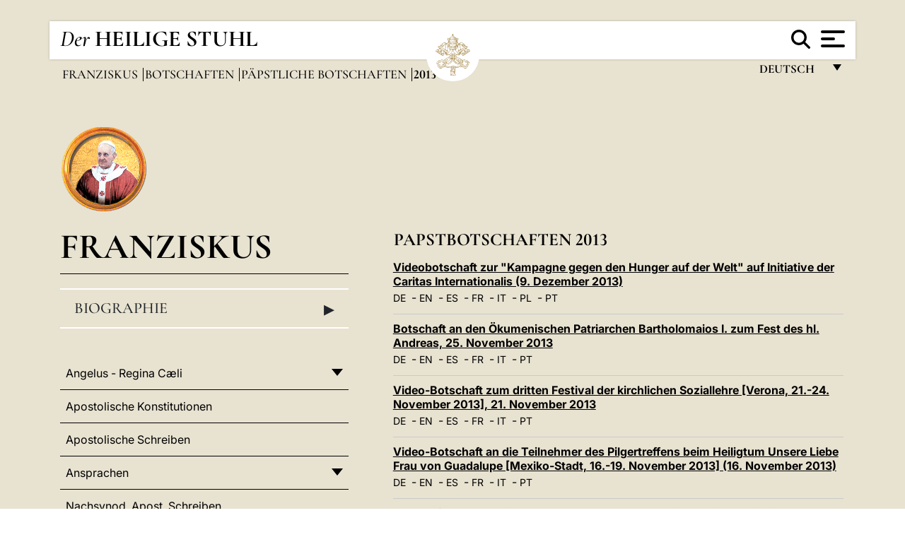

--- FILE ---
content_type: text/html
request_url: https://www.vatican.va/content/francesco/de/messages/pont-messages/2013.index.html
body_size: 10693
content:



<!DOCTYPE HTML>


<html  lang="de" >
<head>
    <meta charset="UTF-8">
    





<!-- BEGIN: SEO -->
<title>2013</title>
<meta name="description" content="">
<meta name="keywords" content="">

<link rel="canonical" href="https://www.vatican.va/content/francesco/de/messages/pont-messages/2013.html">
<meta name="robots" content="index,follow">

<!-- BEGIN: OG -->
<meta property="og:title" content="2013">


<meta property="og:url" content="https://www.vatican.va/content/francesco/de/messages/pont-messages/2013.html">
<meta property="og:type" content="website">
<!-- END OG-->
<!-- END: SEO -->

    


<!-- Google Tag Manager -->
<script>(function(w,d,s,l,i){w[l]=w[l]||[];w[l].push({'gtm.start':
new Date().getTime(),event:'gtm.js'});var f=d.getElementsByTagName(s)[0],
j=d.createElement(s),dl=l!='dataLayer'?'&l='+l:'';j.async=true;j.src=
'https://www.googletagmanager.com/gtm.js?id='+i+dl;f.parentNode.insertBefore(j,f);
})(window,document,'script','dataLayer','GTM-P8S9M8D');</script>
<!-- End Google Tag Manager -->



    


<!-- BEGIN: headlibs -->
<link rel="stylesheet" href="/etc/clientlibs/foundation/main.min.77f07f85da93e61bb291da28df2065ac.css" type="text/css">
<link rel="stylesheet" href="/etc/designs/generics2/library/clientlibs.min.25498fb47f0d5f43eead9ee78241c07f.css" type="text/css">
<link rel="stylesheet" href="/etc/designs/vatican/library/clientlibs.min.b767020478782976e68f777449b5ac6c.css" type="text/css">
<script type="text/javascript" src="/etc/clientlibs/granite/jquery.min.e0cc37eb1ac1cf9f859edde97cb8dc9f.js"></script>
<script type="text/javascript" src="/etc/clientlibs/granite/utils.min.cd31222ac49213ace66f3568912db918.js"></script>
<script type="text/javascript" src="/etc/clientlibs/granite/jquery/granite.min.e26b5f40a34d432bee3ded1ccbdc7041.js"></script>
<script type="text/javascript" src="/etc/clientlibs/foundation/jquery.min.d7c42e4a257b8b9fe38d1c53dd20d01a.js"></script>
<script type="text/javascript" src="/etc/clientlibs/foundation/main.min.1705fea38fedb11b0936752ffe8a5fc6.js"></script>
<script type="text/javascript" src="/etc/designs/generics2/library/clientlibs.min.3c4d948cc1ae00387817c605328e2b0b.js"></script>
<script type="text/javascript" src="/etc/designs/vatican/library/clientlibs.min.a048ef155d62651cae0435360a52b70c.js"></script>


        <link rel="stylesheet" href="/etc/designs/vaticanevents/library/clientlibs.min.a3605e7563210a15bba6379a54ec9607.css" type="text/css">
<link rel="stylesheet" href="/etc/designs/francesco/library/clientlibs.min.3021dae61b0261c75cbf64b5d37915db.css" type="text/css">
<script type="text/javascript" src="/etc/clientlibs/foundation/shared.min.da23d866139a285e2643366d7d21ab4b.js"></script>
<script type="text/javascript" src="/etc/designs/vaticanevents/library/clientlibs.min.5edcfde75d6fec087c3d4639700a1123.js"></script>
<script type="text/javascript" src="/etc/designs/francesco/library/clientlibs.min.d41d8cd98f00b204e9800998ecf8427e.js"></script>


<script type="text/javascript" src="/etc/designs/siv-commons-foundation/library/bootstrap/bootstrap-5-3-3/js/bootstrap.bundle.min.js"></script>
<link rel="stylesheet" href="/etc/designs/siv-commons-foundation/library/bootstrap/bootstrap-5-3-3.min.37b3cd5e54efac87c16d7de1e78ef0f2.css" type="text/css">
<link rel="stylesheet" href="/etc/designs/vatican/library/clientlibs/themes/homepage_popes.min.ed6a783da0a5671235aecab72fcf055b.css" type="text/css">
<link rel="stylesheet" href="/etc/designs/vatican/library/clientlibs/themes/vatican-v2.min.fd833ea063eac9483cddff013a36cb2f.css" type="text/css">
<script type="text/javascript" src="/etc/designs/siv-commons-foundation/library/bootstrap/bootstrap-5-3-3.min.d41d8cd98f00b204e9800998ecf8427e.js"></script>
<script type="text/javascript" src="/etc/designs/vatican/library/clientlibs/themes/homepage_popes.min.076843024fbeba3182ffc796c85edec7.js"></script>
<script type="text/javascript" src="/etc/designs/vatican/library/clientlibs/themes/vatican-v2.min.29b81cd1dac901f87cefc71fa75e1285.js"></script>

<meta name="viewport" content="width=device-width, initial-scale=1.0">

<!-- END: headlibs -->

    

    

    
    <link rel="icon" type="image/vnd.microsoft.icon" href="/etc/designs/francesco/favicon.ico">
    <link rel="shortcut icon" type="image/vnd.microsoft.icon" href="/etc/designs/francesco/favicon.ico">
    
    
</head>





<!-- BEGIN: body.jsp -->
<body>
    <div class="siv-maincontainer simplemenu">
        <div id="wrap" >
            







<header class="va-header container">
    <div class="container-fluid">
        <div class="d-flex flex-wrap align-items-center justify-content-center justify-content-lg-start">
            <div class="col-12 col-xs-12 upper-header">
                <div class="d-flex flex-wrap">
                    <div class="col-5">
                        <h2>
                        <a href="/content/vatican/de.html"><i>Der</i> <span class="text-uppercase"><b>Heilige Stuhl</b></span></a>
                        </h2>
                    </div>
                    <div class="col-2 conteiner-logo">
                        <figure class="logo">
                            <a href="/content/vatican/de.html">
                                <img src="/etc/designs/vatican/library/clientlibs/themes/vatican-v2/images/logo-vatican.png" alt="the holy see">
                            </a>
                        </figure>
                    </div>
                    <div class="col-5 container-utility">
                        



<section class="utility">
    <div id="language" class="wrapper-dropdown" tabindex="1">
        Deutsch
        <ul class="dropdown">
            <li><a href="/content/vatican/fr.html">Fran&ccedil;ais</a></li>
            <li><a href="/content/vatican/en.html">English</a></li>
            <li><a href="/content/vatican/it.html">Italiano</a></li>
            <li><a href="/content/vatican/pt.html">Portugu&ecirc;s</a></li>
            <li><a href="/content/vatican/es.html">Espa&ntilde;ol</a></li>
            <li><a href="/content/vatican/de.html">Deutsch</a></li>
            <li><a href="/content/vatican/pl.html">Polski</a></li>
            <li><a href="/content/vatican/ar.html">&#1575;&#1604;&#1593;&#1585;&#1576;&#1610;&#1617;&#1577;</a></li>
            <li><a href="/chinese/index.html">&#20013;&#25991;</a></li>
            <li><a href="/latin/latin_index.html">Latine</a></li>
        </ul>
    </div>

    <div class="va-search" id="va-search">
            <div method="get" id="searchform" action="/content/vatican/de/search.html" accept-charset="UTF-8">
            <div class="va-search-input-wrap"><input class="va-search-input" placeholder="Cerca su vatican.va..." type="text" value="" name="q" id="q"/></div>
            <input class="va-search-submit" type="submit" id="go" value=""><span class="va-icon-search"><svg xmlns="http://www.w3.org/2000/svg" viewBox="0 0 512 512"><!--!Font Awesome Free 6.7.2 by @fontawesome - https://fontawesome.com License - https://fontawesome.com/license/free Copyright 2025 Fonticons, Inc.--><path d="M416 208c0 45.9-14.9 88.3-40 122.7L502.6 457.4c12.5 12.5 12.5 32.8 0 45.3s-32.8 12.5-45.3 0L330.7 376c-34.4 25.2-76.8 40-122.7 40C93.1 416 0 322.9 0 208S93.1 0 208 0S416 93.1 416 208zM208 352a144 144 0 1 0 0-288 144 144 0 1 0 0 288z"/></svg></span>
        </div>
    </div>
    <div class="va-menu">
        <div class="navigation-menu menu-popup">








<div class="va-menu-popup">
    <!-- Navbar -->
    <nav class="navbar">
        <div class="container-fluid">
            <button class="navbar-toggler custom-toggler" id="openMenu" aria-label="Apri menu">
                <span class="bar top-bar"></span>
                <span class="bar middle-bar"></span>
                <span class="bar bottom-bar"></span>
            </button>
        </div>
    </nav>

    <!-- Fullscreen Menu -->
    <div class="fullscreen-menu" id="menu">
        <button class="close-btn" id="closeMenu">&times;</button>
        <div class="row justify-content-md-center">
            <div class="menu-header  col-md-4 d-none d-md-block">
                <h2 class="holy-see-title">
                    <i>Der</i> <span class="text-uppercase"><b>Heilige Stuhl</b></span>
                </h2>
                <div class="logo">
                    <img src="/etc/designs/vatican/library/clientlibs/themes/vatican-v2/images/logo-vatican.png" alt="the holy see">
                </div>

            </div>
            <!-- FIRST MENU -->
            <div class="text-center col-md-5 col-12">
                <ul class="first-items col-12">
                    


                    <li><a href="/content/leo-xiv/de.html">Magisterium</a></li>
                    


                    <li><a href="/content/leo-xiv/de/events/year.dir.html/2025.html">Kalender</a></li>
                    


                    <li><a href="https://www.vatican.va/content/liturgy/de.html">Liturgische Feiern</a></li>
                    


                    <li><a href="/content/vatican/de/prenotazione-celebrazioni-udienze.html">Karten für Päpstliche Audienzen und Feiern</a></li>
                    


                    <li><a href="https://www.vatican.va/holy_father/index_ge.htm">Päpste</a></li>
                    


                    <li><a href="https://www.vatican.va/roman_curia/cardinals/index_ge.htm">Kardinalskollegium</a></li>
                    


                    <li><a href="https://www.vatican.va/content/romancuria/de.html">Römische Kurie und andere Organisationen</a></li>
                    


                    <li><a href="https://www.vatican.va/roman_curia/synod/index_ge.htm">Synode</a></li>
                    
                </ul>


                <!-- SECONDARY VOICES -->
                <ul class="secondary-items col-md-12 col-12">
                    


                    <li><a href="https://www.vatican.va/news_services/press/index_ge.htm">Presseamt</a></li>
                    


                    <li><a href="https://www.vaticannews.va/de.html">Vatican News - Radio Vaticana</a></li>
                    


                    <li><a href="https://www.osservatoreromano.va/de.html">L'Osservatore Romano</a></li>
                    
                </ul>
            </div>
        </div>
    </div>
</div>
<script>
    const openMenu = document.getElementById('openMenu');
    const closeMenu = document.getElementById('closeMenu');
    const menu = document.getElementById('menu');

    openMenu.addEventListener('click', () => {
        menu.classList.add('show');
    });

    closeMenu.addEventListener('click', () => {
        menu.classList.remove('show');
    });
</script></div>

    </div>
</section>

<script>
    $( document ).ready(function() {
        $("#va-search #go").on("click", function () {
            var value = $("#q").val();
            window.location.href = "/content/vatican/de/search.html?q=" + value;
        });

        $(".va-search-input#q").keypress(function (event) {
            var keycode = (event.keyCode ? event.keyCode : event.which);
            if (keycode == '13') {
                var value = $("#q").val();
                window.location.href = "/content/vatican/de/search.html?q=" + value;
            }
        });
    });

</script>


                    </div>
                </div>
                
                    

<div class="breadcrumb-nav">
    <div class="breadcrumb">



     <!-- Begin BREADCRUMB -->
     <div class="breadcrumbs">
     <a href="/content/francesco/de.html">Franziskus
                </a><a href="/content/francesco/de/messages.index.html#messages">Botschaften
                </a><a href="/content/francesco/de/messages/pont-messages.index.html#messages">P&auml;pstliche Botschaften
                </a><b>2013</b>
    </div>
    <!-- END BREADCRUMB -->
</div>

</div>

                
            </div>
        </div>
    </div>
</header>
            <main id="main-container" role="main" class="container-fluid holyfather simplemenu ">
    <section class="section-page">
        <div class="container">
            <div class="row">
                <div class="menu col-md-5 col-12">
                    <div class="holyfather-title">
                            





<div id="pope-table">
    <div class="pope-table-header">
        
        <div class="pope-img">
            <img src="/content/dam/vatican/Holy Father/266_francesco.png" alt="Franziskus">
        </div>
        
        <h2>
        <a href="https://www.vatican.va/content/francesco/de.html">
            Franziskus
            
            
    </h2>
        </a>
    </div>

    <div class="mobile-accordion "> <!-- Accordion non visibile in Desktop per le prima pagine -->
        <button class="btn section1 w-100 text-start d-flex justify-content-between align-items-center"
                type="button" data-bs-toggle="collapse" data-bs-target="#section1"
                aria-expanded="" aria-controls="section1">
            Biographie
            <span class="arrow">&#9656;</span>
        </button>
    </div>
    <div class="collapse " id="section1">
        <div class="subtitle">
            
            266. Papst der Katholischen Kirche
            
        </div>
        <table class="sinottico">
            <tbody>
            
            
            <tr>
                <th>Pontifikatsbeginn</th>
                <td>13,19.III.2013</td>
            </tr>
            

            
            <tr>
                <th>Pontifitkatsende</th>
                <td>21.IV.2025</td>
            </tr>
            
            
            <tr>
                <th>Weltlicher Name</th>
                <td>Jorge Mario Bergoglio</td>
            </tr>
            
            
            <tr>
                <th>Herkunft</th>
                <td>Buenos Aires (Argentinien)</td>
            </tr>
            
            
            
            
            <tr>
                <th>Webseite</th>
                <td><a href="https://www.vatican.va/content/francesco/de.html" title="Webseite">https://www.vatican.va/content/francesco/de.html</a></td>
            </tr>
            
            
            </tbody>
        </table>
    </div>
</div>


</div>
                    <div class="d-md-none mt-3 mobile-accordion">
                        <button class="section2 btn w-100 text-start d-flex justify-content-between align-items-center"
                                type="button" data-bs-toggle="collapse" data-bs-target="#section2"
                                aria-expanded="" aria-controls="section2">
                           Documents<span class="arrow">&#9656;</span>
                        </button>
                    </div>
                    <div class="collapse d-md-block " id="section2">
                        <div class="topnav holyfatherAccordionSidenav sidenav_accordion"><!-- BEGIN sidenav -->

<div align="left" class="nav_title_container">
    <div><a href="/content/francesco/de.html">Franziskus</a></div>
</div>

<div id="accordionmenu">
<ul>
    <li  class="has-sub">
                 <a href="/content/francesco/de/angelus.index.html">
                 Angelus - Regina Cæli</a><ul path="angelus"><li >
                 <a href="/content/francesco/de/angelus/2025.index.html">
                 2025</a></li><li >
                 <a href="/content/francesco/de/angelus/2024.index.html">
                 2024</a></li><li >
                 <a href="/content/francesco/de/angelus/2023.index.html">
                 2023</a></li><li >
                 <a href="/content/francesco/de/angelus/2022.index.html">
                 2022</a></li><li >
                 <a href="/content/francesco/de/angelus/2021.index.html">
                 2021</a></li><li >
                 <a href="/content/francesco/de/angelus/2020.index.html">
                 2020</a></li><li >
                 <a href="/content/francesco/de/angelus/2019.index.html">
                 2019</a></li><li >
                 <a href="/content/francesco/de/angelus/2018.index.html">
                 2018</a></li><li >
                 <a href="/content/francesco/de/angelus/2017.index.html">
                 2017</a></li><li >
                 <a href="/content/francesco/de/angelus/2016.index.html">
                 2016</a></li><li >
                 <a href="/content/francesco/de/angelus/2015.index.html">
                 2015</a></li><li >
                 <a href="/content/francesco/de/angelus/2014.index.html">
                 2014</a></li><li >
                 <a href="/content/francesco/de/angelus/2013.index.html">
                 2013</a></li></ul></li><li >
                 <a href="/content/francesco/de/apost_constitutions.index.html">
                 Apostolische Konstitutionen</a></li><li >
                 <a href="/content/francesco/de/apost_letters.index.html">
                 Apostolische Schreiben</a></li><li  class="has-sub">
                 <a href="/content/francesco/de/speeches.index.html">
                 Ansprachen</a><ul path="speeches"><li  class="has-sub">
                 <a href="/content/francesco/de/speeches/2025.index.html">
                 2025</a><ul path="2025"><li >
                 <a href="/content/francesco/de/speeches/2025/april.index.html">
                 April</a></li><li >
                 <a href="/content/francesco/de/speeches/2025/march.index.html">
                 März</a></li><li >
                 <a href="/content/francesco/de/speeches/2025/february.index.html">
                 Februar</a></li><li >
                 <a href="/content/francesco/de/speeches/2025/january.index.html">
                 Januar</a></li></ul></li><li  class="has-sub">
                 <a href="/content/francesco/de/speeches/2024.index.html">
                 2024</a><ul path="2024"><li >
                 <a href="/content/francesco/de/speeches/2024/december.index.html">
                 Dezember</a></li><li >
                 <a href="/content/francesco/de/speeches/2024/november.index.html">
                 November</a></li><li >
                 <a href="/content/francesco/de/speeches/2024/october.index.html">
                 Oktober</a></li><li >
                 <a href="/content/francesco/de/speeches/2024/september.index.html">
                 September</a></li><li >
                 <a href="/content/francesco/de/speeches/2024/august.index.html">
                 August</a></li><li >
                 <a href="/content/francesco/de/speeches/2024/july.index.html">
                 Juli</a></li><li >
                 <a href="/content/francesco/de/speeches/2024/june.index.html">
                 Juni</a></li><li >
                 <a href="/content/francesco/de/speeches/2024/may.index.html">
                 Mai</a></li><li >
                 <a href="/content/francesco/de/speeches/2024/april.index.html">
                 April</a></li><li >
                 <a href="/content/francesco/de/speeches/2024/march.index.html">
                 März</a></li><li >
                 <a href="/content/francesco/de/speeches/2024/february.index.html">
                 Februar</a></li><li >
                 <a href="/content/francesco/de/speeches/2024/january.index.html">
                 Januar</a></li></ul></li><li  class="has-sub">
                 <a href="/content/francesco/de/speeches/2023.index.html">
                 2023</a><ul path="2023"><li >
                 <a href="/content/francesco/de/speeches/2023/december.index.html">
                 Dezember</a></li><li >
                 <a href="/content/francesco/de/speeches/2023/november.index.html">
                 November</a></li><li >
                 <a href="/content/francesco/de/speeches/2023/october.index.html">
                 Oktober</a></li><li >
                 <a href="/content/francesco/de/speeches/2023/september.index.html">
                 September</a></li><li >
                 <a href="/content/francesco/de/speeches/2023/august.index.html">
                 August</a></li><li >
                 <a href="/content/francesco/de/speeches/2023/july.index.html">
                 Juli</a></li><li >
                 <a href="/content/francesco/de/speeches/2023/june.index.html">
                 Juni</a></li><li >
                 <a href="/content/francesco/de/speeches/2023/may.index.html">
                 Mai</a></li><li >
                 <a href="/content/francesco/de/speeches/2023/april.index.html">
                 April</a></li><li >
                 <a href="/content/francesco/de/speeches/2023/march.index.html">
                 März</a></li><li >
                 <a href="/content/francesco/de/speeches/2023/february.index.html">
                 Februar</a></li><li >
                 <a href="/content/francesco/de/speeches/2023/january.index.html">
                 Januar</a></li></ul></li><li  class="has-sub">
                 <a href="/content/francesco/de/speeches/2022.index.html">
                 2022</a><ul path="2022"><li >
                 <a href="/content/francesco/de/speeches/2022/december.index.html">
                 Dezember</a></li><li >
                 <a href="/content/francesco/de/speeches/2022/november.index.html">
                 November</a></li><li >
                 <a href="/content/francesco/de/speeches/2022/october.index.html">
                 Oktober</a></li><li >
                 <a href="/content/francesco/de/speeches/2022/september.index.html">
                 September</a></li><li >
                 <a href="/content/francesco/de/speeches/2022/august.index.html">
                 August</a></li><li >
                 <a href="/content/francesco/de/speeches/2022/july.index.html">
                 Juli</a></li><li >
                 <a href="/content/francesco/de/speeches/2022/june.index.html">
                 Juni</a></li><li >
                 <a href="/content/francesco/de/speeches/2022/may.index.html">
                 Mai</a></li><li >
                 <a href="/content/francesco/de/speeches/2022/april.index.html">
                 April</a></li><li >
                 <a href="/content/francesco/de/speeches/2022/march.index.html">
                 März</a></li><li >
                 <a href="/content/francesco/de/speeches/2022/february.index.html">
                 Februar</a></li><li >
                 <a href="/content/francesco/de/speeches/2022/january.index.html">
                 Januar</a></li></ul></li><li  class="has-sub">
                 <a href="/content/francesco/de/speeches/2021.index.html">
                 2021</a><ul path="2021"><li >
                 <a href="/content/francesco/de/speeches/2021/december.index.html">
                 Dezember</a></li><li >
                 <a href="/content/francesco/de/speeches/2021/november.index.html">
                 November</a></li><li >
                 <a href="/content/francesco/de/speeches/2021/october.index.html">
                 Oktober</a></li><li >
                 <a href="/content/francesco/de/speeches/2021/september.index.html">
                 September</a></li><li >
                 <a href="/content/francesco/de/speeches/2021/august.index.html">
                 August</a></li><li >
                 <a href="/content/francesco/de/speeches/2021/july.index.html">
                 Juli</a></li><li >
                 <a href="/content/francesco/de/speeches/2021/june.index.html">
                 Juni</a></li><li >
                 <a href="/content/francesco/de/speeches/2021/may.index.html">
                 Mai</a></li><li >
                 <a href="/content/francesco/de/speeches/2021/april.index.html">
                 April</a></li><li >
                 <a href="/content/francesco/de/speeches/2021/march.index.html">
                 März</a></li><li >
                 <a href="/content/francesco/de/speeches/2021/february.index.html">
                 Februar</a></li><li >
                 <a href="/content/francesco/de/speeches/2021/january.index.html">
                 Januar</a></li></ul></li><li  class="has-sub">
                 <a href="/content/francesco/de/speeches/2020.index.html">
                 2020</a><ul path="2020"><li >
                 <a href="/content/francesco/de/speeches/2020/december.index.html">
                 Dezember</a></li><li >
                 <a href="/content/francesco/de/speeches/2020/november.index.html">
                 November</a></li><li >
                 <a href="/content/francesco/de/speeches/2020/october.index.html">
                 Oktober</a></li><li >
                 <a href="/content/francesco/de/speeches/2020/september.index.html">
                 September</a></li><li >
                 <a href="/content/francesco/de/speeches/2020/june.index.html">
                 Juni</a></li><li >
                 <a href="/content/francesco/de/speeches/2020/may.index.html">
                 Mai</a></li><li >
                 <a href="/content/francesco/de/speeches/2020/april.index.html">
                 April</a></li><li >
                 <a href="/content/francesco/de/speeches/2020/march.index.html">
                 März</a></li><li >
                 <a href="/content/francesco/de/speeches/2020/february.index.html">
                 Februar</a></li><li >
                 <a href="/content/francesco/de/speeches/2020/january.index.html">
                 Januar</a></li></ul></li><li  class="has-sub">
                 <a href="/content/francesco/de/speeches/2019.index.html">
                 2019</a><ul path="2019"><li >
                 <a href="/content/francesco/de/speeches/2019/december.index.html">
                 Dezember</a></li><li >
                 <a href="/content/francesco/de/speeches/2019/november.index.html">
                 November</a></li><li >
                 <a href="/content/francesco/de/speeches/2019/october.index.html">
                 Oktober</a></li><li >
                 <a href="/content/francesco/de/speeches/2019/september.index.html">
                 September</a></li><li >
                 <a href="/content/francesco/de/speeches/2019/august.index.html">
                 August</a></li><li >
                 <a href="/content/francesco/de/speeches/2019/july.index.html">
                 Juli</a></li><li >
                 <a href="/content/francesco/de/speeches/2019/june.index.html">
                 Juni</a></li><li >
                 <a href="/content/francesco/de/speeches/2019/may.index.html">
                 Mai</a></li><li >
                 <a href="/content/francesco/de/speeches/2019/april.index.html">
                 April</a></li><li >
                 <a href="/content/francesco/de/speeches/2019/march.index.html">
                 März</a></li><li >
                 <a href="/content/francesco/de/speeches/2019/february.index.html">
                 Februar</a></li><li >
                 <a href="/content/francesco/de/speeches/2019/january.index.html">
                 Januar</a></li></ul></li><li  class="has-sub">
                 <a href="/content/francesco/de/speeches/2018.index.html">
                 2018</a><ul path="2018"><li >
                 <a href="/content/francesco/de/speeches/2018/december.index.html">
                 Dezember</a></li><li >
                 <a href="/content/francesco/de/speeches/2018/november.index.html">
                 November</a></li><li >
                 <a href="/content/francesco/de/speeches/2018/october.index.html">
                 Oktober</a></li><li >
                 <a href="/content/francesco/de/speeches/2018/september.index.html">
                 September</a></li><li >
                 <a href="/content/francesco/de/speeches/2018/august.index.html">
                 August</a></li><li >
                 <a href="/content/francesco/de/speeches/2018/july.index.html">
                 Juli</a></li><li >
                 <a href="/content/francesco/de/speeches/2018/june.index.html">
                 Juni</a></li><li >
                 <a href="/content/francesco/de/speeches/2018/may.index.html">
                 Mai</a></li><li >
                 <a href="/content/francesco/de/speeches/2018/april.index.html">
                 April</a></li><li >
                 <a href="/content/francesco/de/speeches/2018/march.index.html">
                 März</a></li><li >
                 <a href="/content/francesco/de/speeches/2018/february.index.html">
                 Februar</a></li><li >
                 <a href="/content/francesco/de/speeches/2018/january.index.html">
                 Januar</a></li></ul></li><li  class="has-sub">
                 <a href="/content/francesco/de/speeches/2017.index.html">
                 2017</a><ul path="2017"><li >
                 <a href="/content/francesco/de/speeches/2017/december.index.html">
                 Dezember</a></li><li >
                 <a href="/content/francesco/de/speeches/2017/november.index.html">
                 November</a></li><li >
                 <a href="/content/francesco/de/speeches/2017/october.index.html">
                 Oktober</a></li><li >
                 <a href="/content/francesco/de/speeches/2017/september.index.html">
                 September</a></li><li >
                 <a href="/content/francesco/de/speeches/2017/august.index.html">
                 August</a></li><li >
                 <a href="/content/francesco/de/speeches/2017/july.index.html">
                 Juli</a></li><li >
                 <a href="/content/francesco/de/speeches/2017/june.index.html">
                 Juni</a></li><li >
                 <a href="/content/francesco/de/speeches/2017/may.index.html">
                 Mai</a></li><li >
                 <a href="/content/francesco/de/speeches/2017/april.index.html">
                 April</a></li><li >
                 <a href="/content/francesco/de/speeches/2017/march.index.html">
                 März</a></li><li >
                 <a href="/content/francesco/de/speeches/2017/february.index.html">
                 Februar</a></li><li >
                 <a href="/content/francesco/de/speeches/2017/january.index.html">
                 Januar</a></li></ul></li><li  class="has-sub">
                 <a href="/content/francesco/de/speeches/2016.index.html">
                 2016</a><ul path="2016"><li >
                 <a href="/content/francesco/de/speeches/2016/december.index.html">
                 Dezember</a></li><li >
                 <a href="/content/francesco/de/speeches/2016/november.index.html">
                 November</a></li><li >
                 <a href="/content/francesco/de/speeches/2016/october.index.html">
                 Oktober</a></li><li >
                 <a href="/content/francesco/de/speeches/2016/september.index.html">
                 September</a></li><li >
                 <a href="/content/francesco/de/speeches/2016/august.index.html">
                 August</a></li><li >
                 <a href="/content/francesco/de/speeches/2016/july.index.html">
                 Juli</a></li><li >
                 <a href="/content/francesco/de/speeches/2016/june.index.html">
                 Juni</a></li><li >
                 <a href="/content/francesco/de/speeches/2016/may.index.html">
                 Mai</a></li><li >
                 <a href="/content/francesco/de/speeches/2016/april.index.html">
                 April</a></li><li >
                 <a href="/content/francesco/de/speeches/2016/march.index.html">
                 März</a></li><li >
                 <a href="/content/francesco/de/speeches/2016/february.index.html">
                 Februar</a></li><li >
                 <a href="/content/francesco/de/speeches/2016/january.index.html">
                 Januar</a></li></ul></li><li  class="has-sub">
                 <a href="/content/francesco/de/speeches/2015.index.html">
                 2015</a><ul path="2015"><li >
                 <a href="/content/francesco/de/speeches/2015/december.index.html">
                 Dezember</a></li><li >
                 <a href="/content/francesco/de/speeches/2015/november.index.html">
                 November</a></li><li >
                 <a href="/content/francesco/de/speeches/2015/october.index.html">
                 Oktober</a></li><li >
                 <a href="/content/francesco/de/speeches/2015/september.index.html">
                 September</a></li><li >
                 <a href="/content/francesco/de/speeches/2015/august.index.html">
                 August</a></li><li >
                 <a href="/content/francesco/de/speeches/2015/july.index.html">
                 Juli</a></li><li >
                 <a href="/content/francesco/de/speeches/2015/june.index.html">
                 Juni</a></li><li >
                 <a href="/content/francesco/de/speeches/2015/may.index.html">
                 Mai</a></li><li >
                 <a href="/content/francesco/de/speeches/2015/april.index.html">
                 April</a></li><li >
                 <a href="/content/francesco/de/speeches/2015/march.index.html">
                 März</a></li><li >
                 <a href="/content/francesco/de/speeches/2015/february.index.html">
                 Februar</a></li><li >
                 <a href="/content/francesco/de/speeches/2015/january.index.html">
                 Januar</a></li></ul></li><li  class="has-sub">
                 <a href="/content/francesco/de/speeches/2014.index.html">
                 2014</a><ul path="2014"><li >
                 <a href="/content/francesco/de/speeches/2014/december.index.html">
                 Dezember </a></li><li >
                 <a href="/content/francesco/de/speeches/2014/november.index.html">
                 November</a></li><li >
                 <a href="/content/francesco/de/speeches/2014/october.index.html">
                 Oktober</a></li><li >
                 <a href="/content/francesco/de/speeches/2014/september.index.html">
                 September</a></li><li >
                 <a href="/content/francesco/de/speeches/2014/august.index.html">
                 August</a></li><li >
                 <a href="/content/francesco/de/speeches/2014/july.index.html">
                 Juli</a></li><li >
                 <a href="/content/francesco/de/speeches/2014/june.index.html">
                 Juni</a></li><li >
                 <a href="/content/francesco/de/speeches/2014/may.index.html">
                 Mai</a></li><li >
                 <a href="/content/francesco/de/speeches/2014/april.index.html">
                 April</a></li><li >
                 <a href="/content/francesco/de/speeches/2014/march.index.html">
                 März</a></li><li >
                 <a href="/content/francesco/de/speeches/2014/february.index.html">
                 Februar</a></li><li >
                 <a href="/content/francesco/de/speeches/2014/january.index.html">
                 Januar</a></li></ul></li><li  class="has-sub">
                 <a href="/content/francesco/de/speeches/2013.index.html">
                 2013</a><ul path="2013"><li >
                 <a href="/content/francesco/de/speeches/2013/december.index.html">
                 Dezember</a></li><li >
                 <a href="/content/francesco/de/speeches/2013/november.index.html">
                 November</a></li><li >
                 <a href="/content/francesco/de/speeches/2013/october.index.html">
                 Oktober</a></li><li >
                 <a href="/content/francesco/de/speeches/2013/september.index.html">
                 September</a></li><li >
                 <a href="/content/francesco/de/speeches/2013/august.index.html">
                 August</a></li><li >
                 <a href="/content/francesco/de/speeches/2013/july.index.html">
                 Juli</a></li><li >
                 <a href="/content/francesco/de/speeches/2013/june.index.html">
                 Juni</a></li><li >
                 <a href="/content/francesco/de/speeches/2013/may.index.html">
                 Mai</a></li><li >
                 <a href="/content/francesco/de/speeches/2013/april.index.html">
                 April</a></li><li >
                 <a href="/content/francesco/de/speeches/2013/march.index.html">
                 März</a></li></ul></li></ul></li><li >
                 <a href="/content/francesco/de/apost_exhortations.index.html">
                 Nachsynod. Apost. Schreiben</a></li><li  class="has-sub">
                 <a href="/content/francesco/de/audiences.index.html">
                 Audienzen</a><ul path="audiences"><li >
                 <a href="/content/francesco/de/audiences/2025.index.html">
                 2025</a></li><li >
                 <a href="/content/francesco/de/audiences/2024.index.html">
                 2024</a></li><li >
                 <a href="/content/francesco/de/audiences/2023.index.html">
                 2023</a></li><li >
                 <a href="/content/francesco/de/audiences/2022.index.html">
                 2022</a></li><li >
                 <a href="/content/francesco/de/audiences/2021.index.html">
                 2021</a></li><li >
                 <a href="/content/francesco/de/audiences/2020.index.html">
                 2020</a></li><li >
                 <a href="/content/francesco/de/audiences/2019.index.html">
                 2019</a></li><li >
                 <a href="/content/francesco/de/audiences/2018.index.html">
                 2018</a></li><li >
                 <a href="/content/francesco/de/audiences/2017.index.html">
                 2017</a></li><li >
                 <a href="/content/francesco/de/audiences/2016.index.html">
                 2016</a></li><li >
                 <a href="/content/francesco/de/audiences/2015.index.html">
                 2015</a></li><li >
                 <a href="/content/francesco/de/audiences/2014.index.html">
                 2014</a></li><li >
                 <a href="/content/francesco/de/audiences/2013.index.html">
                 2013</a></li></ul></li><li  class="has-sub">
                 <a href="/content/francesco/de/messages.index.html">
                 Botschaften</a><ul path="messages"><li  class="has-sub">
                 <a href="/content/francesco/de/messages/pont-messages.index.html">
                 Päpstliche Botschaften</a><ul path="pont-messages"><li >
                 <a href="/content/francesco/de/messages/pont-messages/2025.index.html">
                 2025</a></li><li >
                 <a href="/content/francesco/de/messages/pont-messages/2024.index.html">
                 2024</a></li><li >
                 <a href="/content/francesco/de/messages/pont-messages/2023.index.html">
                 2023</a></li><li >
                 <a href="/content/francesco/de/messages/pont-messages/2022.index.html">
                 2022</a></li><li >
                 <a href="/content/francesco/de/messages/pont-messages/2021.index.html">
                 2021</a></li><li >
                 <a href="/content/francesco/de/messages/pont-messages/2020.index.html">
                 2020</a></li><li >
                 <a href="/content/francesco/de/messages/pont-messages/2019.index.html">
                 2019</a></li><li >
                 <a href="/content/francesco/de/messages/pont-messages/2018.index.html">
                 2018</a></li><li >
                 <a href="/content/francesco/de/messages/pont-messages/2017.index.html">
                 2017</a></li><li >
                 <a href="/content/francesco/de/messages/pont-messages/2016.index.html">
                 2016</a></li><li >
                 <a href="/content/francesco/de/messages/pont-messages/2015.index.html">
                 2015</a></li><li >
                 <a href="/content/francesco/de/messages/pont-messages/2014.index.html">
                 2014</a></li><li >
                 <a href="/content/francesco/de/messages/pont-messages/2013.index.html">
                 2013</a></li></ul></li><li >
                 <a href="/content/francesco/de/messages/urbi.index.html">
                 Urbi et Orbi</a></li><li >
                 <a href="/content/francesco/de/messages/poveri.index.html">
                 Welttag der Armen</a></li><li >
                 <a href="/content/francesco/de/messages/communications.index.html">
                 Welttag der sozialen Kommunikationsmittel</a></li><li >
                 <a href="/content/francesco/de/messages/consecrated_life.index.html">
                 Welttag des geweihten Lebens</a></li><li >
                 <a href="/content/francesco/de/messages/food.index.html">
                 Welternährungstag</a></li><li >
                 <a href="/content/francesco/de/messages/lent.index.html">
                 Botschaften für die Fastenzeit</a></li><li >
                 <a href="/content/francesco/de/messages/peace.index.html">
                 Weltfriedenstag</a></li><li >
                 <a href="/content/francesco/de/messages/youth.index.html">
                 Weltjugendtag</a></li><li >
                 <a href="/content/francesco/de/messages/sick.index.html">
                 Welttag der Kranken</a></li><li >
                 <a href="/content/francesco/de/messages/migration.index.html">
                 Welttag der Migranten</a></li><li >
                 <a href="/content/francesco/de/messages/missions.index.html">
                 Weltmissionstag</a></li><li >
                 <a href="/content/francesco/de/messages/vocations.index.html">
                 Welttage für geistliche Berufungen</a></li><li >
                 <a href="/content/francesco/de/messages/nonni.index.html">
                 Welttag der Großeltern und älteren Menschen</a></li><li >
                 <a href="/content/francesco/de/messages/bambini.index.html">
                 Weltkindertag</a></li><li >
                 <a href="/content/francesco/de/messages/cura-creato.index.html">
                 Weltgebetstag für die Bewahrung der Schöpfung</a></li></ul></li><li  class="has-sub">
                 <a href="/content/francesco/de/letters.index.html">
                 Briefe</a><ul path="letters"><li >
                 <a href="/content/francesco/de/letters/2025.index.html">
                 2025</a></li><li >
                 <a href="/content/francesco/de/letters/2024.index.html">
                 2024</a></li><li >
                 <a href="/content/francesco/de/letters/2023.index.html">
                 2023</a></li><li >
                 <a href="/content/francesco/de/letters/2022.index.html">
                 2022</a></li><li >
                 <a href="/content/francesco/de/letters/2021.index.html">
                 2021</a></li><li >
                 <a href="/content/francesco/de/letters/2020.index.html">
                 2020</a></li><li >
                 <a href="/content/francesco/de/letters/2019.index.html">
                 2019</a></li><li >
                 <a href="/content/francesco/de/letters/2018.index.html">
                 2018</a></li><li >
                 <a href="/content/francesco/de/letters/2017.index.html">
                 2017</a></li><li >
                 <a href="/content/francesco/de/letters/2016.index.html">
                 2016</a></li><li >
                 <a href="/content/francesco/de/letters/2015.index.html">
                 2015</a></li><li >
                 <a href="/content/francesco/de/letters/2014.index.html">
                 2014</a></li><li >
                 <a href="/content/francesco/de/letters/2013.index.html">
                 2013</a></li></ul></li><li >
                 <a href="/content/francesco/de/bulls.index.html">
                 Bulle</a></li><li >
                 <a href="/content/francesco/de/prayers.index.html">
                 Gebete</a></li><li >
                 <a href="/content/francesco/de/encyclicals.index.html">
                 Enzykliken</a></li><li  class="has-sub">
                 <a href="/content/francesco/de/homilies.index.html">
                 Homilien</a><ul path="homilies"><li >
                 <a href="/content/francesco/de/homilies/2025.index.html">
                 2025</a></li><li >
                 <a href="/content/francesco/de/homilies/2024.index.html">
                 2024</a></li><li >
                 <a href="/content/francesco/de/homilies/2023.index.html">
                 2023</a></li><li >
                 <a href="/content/francesco/de/homilies/2022.index.html">
                 2022</a></li><li >
                 <a href="/content/francesco/de/homilies/2021.index.html">
                 2021</a></li><li >
                 <a href="/content/francesco/de/homilies/2020.index.html">
                 2020</a></li><li >
                 <a href="/content/francesco/de/homilies/2019.index.html">
                 2019</a></li><li >
                 <a href="/content/francesco/de/homilies/2018.index.html">
                 2018</a></li><li >
                 <a href="/content/francesco/de/homilies/2017.index.html">
                 2017</a></li><li >
                 <a href="/content/francesco/de/homilies/2016.index.html">
                 2016</a></li><li >
                 <a href="/content/francesco/de/homilies/2015.index.html">
                 2015</a></li><li >
                 <a href="/content/francesco/de/homilies/2014.index.html">
                 2014</a></li><li >
                 <a href="/content/francesco/de/homilies/2013.index.html">
                 2013</a></li></ul></li><li >
                 <a href="/content/francesco/de/motu_proprio.index.html">
                 Motu Proprio</a></li><li  class="has-sub">
                 <a href="/content/francesco/de/travels.index.html">
                 Papstreisen</a><ul path="travels"><li  class="has-sub">
                 <a href="/content/francesco/de/travels/2024.index.html">
                 2024</a><ul path="2024"><li >
                 <a href="/content/francesco/de/travels/2024/outside.index.html">
                 Papstreisen außerhalb Italiens</a></li><li >
                 <a href="/content/francesco/de/travels/2024/inside.index.html">
                 Papstreisen innerhalb Italiens </a></li></ul></li><li  class="has-sub">
                 <a href="/content/francesco/de/travels/2023.index.html">
                 2023</a><ul path="2023"><li >
                 <a href="/content/francesco/de/travels/2023/outside.index.html">
                 Papstreisen außerhalb Italiens</a></li></ul></li><li  class="has-sub">
                 <a href="/content/francesco/de/travels/2022.index.html">
                 2022</a><ul path="2022"><li >
                 <a href="/content/francesco/de/travels/2022/inside.index.html">
                 Papstreisen innerhalb Italiens </a></li><li >
                 <a href="/content/francesco/de/travels/2022/outside.index.html">
                 Papstreisen außerhalb Italiens</a></li></ul></li><li  class="has-sub">
                 <a href="/content/francesco/de/travels/2021.index.html">
                 2021</a><ul path="2021"><li >
                 <a href="/content/francesco/de/travels/2021/inside.index.html">
                 Papstreisen innerhalb Italiens </a></li><li >
                 <a href="/content/francesco/de/travels/2021/outside.index.html">
                 Papstreisen außerhalb Italiens</a></li></ul></li><li  class="has-sub">
                 <a href="/content/francesco/de/travels/2020.index.html">
                 2020</a><ul path="2020"><li >
                 <a href="/content/francesco/de/travels/2020/inside.index.html">
                 Papstreisen innerhalb Italiens </a></li><li >
                 <a href="/content/francesco/de/travels/2020/outside.index.html">
                 Papstreisen außerhalb Italiens</a></li></ul></li><li  class="has-sub">
                 <a href="/content/francesco/de/travels/2019.index.html">
                 2019</a><ul path="2019"><li >
                 <a href="/content/francesco/de/travels/2019/inside.index.html">
                 Papstreisen innerhalb Italiens </a></li><li >
                 <a href="/content/francesco/de/travels/2019/outside.index.html">
                 Papstreisen außerhalb Italiens</a></li></ul></li><li  class="has-sub">
                 <a href="/content/francesco/de/travels/2018.index.html">
                 2018</a><ul path="2018"><li >
                 <a href="/content/francesco/de/travels/2018/inside.index.html">
                 Papstreisen innerhalb Italiens </a></li><li >
                 <a href="/content/francesco/de/travels/2018/outside.index.html">
                 Papstreisen außerhalb Italiens</a></li></ul></li><li  class="has-sub">
                 <a href="/content/francesco/de/travels/2017.index.html">
                 2017</a><ul path="2017"><li >
                 <a href="/content/francesco/de/travels/2017/inside.index.html">
                 Papstreisen innerhalb Italiens </a></li><li >
                 <a href="/content/francesco/de/travels/2017/outside.index.html">
                 Papstreisen außerhalb Italiens</a></li></ul></li><li  class="has-sub">
                 <a href="/content/francesco/de/travels/2016.index.html">
                 2016</a><ul path="2016"><li >
                 <a href="/content/francesco/de/travels/2016/inside.index.html">
                 Papstreisen innerhalb Italiens</a></li><li >
                 <a href="/content/francesco/de/travels/2016/outside.index.html">
                 Papstreisen außerhalb Italiens</a></li></ul></li><li  class="has-sub">
                 <a href="/content/francesco/de/travels/2015.index.html">
                 2015</a><ul path="2015"><li >
                 <a href="/content/francesco/de/travels/2015/inside.index.html">
                 Papstreisen innerhalb Italiens</a></li><li >
                 <a href="/content/francesco/de/travels/2015/outside.index.html">
                 Papstreisen außerhalb Italiens</a></li></ul></li><li  class="has-sub">
                 <a href="/content/francesco/de/travels/2014.index.html">
                 2014</a><ul path="2014"><li >
                 <a href="/content/francesco/de/travels/2014/inside.index.html">
                 Papstreisen innerhalb Italiens</a></li><li >
                 <a href="/content/francesco/de/travels/2014/outside.index.html">
                 Papstreisen außerhalb Italiens</a></li></ul></li><li  class="has-sub">
                 <a href="/content/francesco/de/travels/2013.index.html">
                 2013</a><ul path="2013"><li >
                 <a href="/content/francesco/de/travels/2013/inside.index.html">
                 Papstreisen innerhalb Italiens</a></li><li >
                 <a href="/content/francesco/de/travels/2013/outside.index.html">
                 Papstreisen außerhalb Italiens</a></li></ul></li></ul></li><li  class="has-sub">
                 <a href="/content/francesco/de/cotidie.index.html">
                 Tagesmeditationen </a><ul path="cotidie"><li >
                 <a href="/content/francesco/de/cotidie/2020.index.html">
                 2020</a></li><li >
                 <a href="/content/francesco/de/cotidie/2019.index.html">
                 2019</a></li><li >
                 <a href="/content/francesco/de/cotidie/2018.index.html">
                 2018</a></li><li >
                 <a href="/content/francesco/de/cotidie/2017.index.html">
                 2017</a></li><li >
                 <a href="/content/francesco/de/cotidie/2016.index.html">
                 2016</a></li><li >
                 <a href="/content/francesco/de/cotidie/2015.index.html">
                 2015</a></li><li >
                 <a href="/content/francesco/de/cotidie/2014.index.html">
                 2014</a></li><li >
                 <a href="/content/francesco/de/cotidie/2013.index.html">
                 2013</a></li></ul></li></ul>
</div>
<!-- END sidenav -->
</div>

<div class="topnav holyfather-accordion-Links sidenav_link">



<div class="holyfather-otherMenu section-links">
    <div id="accordionmenu">
        <ul>
            
            
            <li class="menu-item caledar">
                <a href="https://www.vatican.va/content/francesco/de/events/year.dir.html/2013.html">
                    Kalender
                </a>
            </li>
            
            <li class="menu-item photogallery">
                <a href="https://www.vatican.va/content/photogallery/de/papi/franciscus.html">
                    Fotogalerie
                </a>
            </li>
            
        </ul>
    </div>
</div></div>
<div class="topnav holyfather-accordion-social sidenav_social">



<div class="holyfather-otherMenu section-social">
    
</div></div>
</div>
                </div>
                <div class="documento col-md-7 col-12">
                    <div class="vaticanindex"><div class="vaticanindex " >
            <div class="title">
                <h1> Papstbotschaften 2013</h1>
            </div>
            <ul>
                <li>
                        <div class="item">
                            <h2><a href="/content/francesco/de/messages/pont-messages/2013/documents/papa-francesco_20131209_videomessaggio-campagna-contro-fame.html"> Videobotschaft zur "Kampagne gegen den Hunger auf der Welt" auf Initiative der Caritas Internationalis (9. Dezember 2013) </a></h2>
                            <div class="translation-field">
    <span class="translation">
        <a href="/content/francesco/de/messages/pont-messages/2013/documents/papa-francesco_20131209_videomessaggio-campagna-contro-fame.html">DE</a>
                &nbsp;-&nbsp;<a href="/content/francesco/en/messages/pont-messages/2013/documents/papa-francesco_20131209_videomessaggio-campagna-contro-fame.html">EN</a>
                &nbsp;-&nbsp;<a href="/content/francesco/es/messages/pont-messages/2013/documents/papa-francesco_20131209_videomessaggio-campagna-contro-fame.html">ES</a>
                &nbsp;-&nbsp;<a href="/content/francesco/fr/messages/pont-messages/2013/documents/papa-francesco_20131209_videomessaggio-campagna-contro-fame.html">FR</a>
                &nbsp;-&nbsp;<a href="/content/francesco/it/messages/pont-messages/2013/documents/papa-francesco_20131209_videomessaggio-campagna-contro-fame.html">IT</a>
                &nbsp;-&nbsp;<a href="/content/francesco/pl/messages/pont-messages/2013/documents/papa-francesco_20131209_videomessaggio-campagna-contro-fame.html">PL</a>
                &nbsp;-&nbsp;<a href="/content/francesco/pt/messages/pont-messages/2013/documents/papa-francesco_20131209_videomessaggio-campagna-contro-fame.html">PT</a>
                </span>
    </div>

</div>
                    </li>
                 <li>
                        <div class="item">
                            <h2><a href="/content/francesco/de/messages/pont-messages/2013/documents/papa-francesco_20131125_messaggio-bartolomeo.html"> Botschaft an den Ökumenischen Patriarchen Bartholomaios I. zum Fest des hl. Andreas, 25. November 2013 </a></h2>
                            <div class="translation-field">
    <span class="translation">
        <a href="/content/francesco/de/messages/pont-messages/2013/documents/papa-francesco_20131125_messaggio-bartolomeo.html">DE</a>
                &nbsp;-&nbsp;<a href="/content/francesco/en/messages/pont-messages/2013/documents/papa-francesco_20131125_messaggio-bartolomeo.html">EN</a>
                &nbsp;-&nbsp;<a href="/content/francesco/es/messages/pont-messages/2013/documents/papa-francesco_20131125_messaggio-bartolomeo.html">ES</a>
                &nbsp;-&nbsp;<a href="/content/francesco/fr/messages/pont-messages/2013/documents/papa-francesco_20131125_messaggio-bartolomeo.html">FR</a>
                &nbsp;-&nbsp;<a href="/content/francesco/it/messages/pont-messages/2013/documents/papa-francesco_20131125_messaggio-bartolomeo.html">IT</a>
                &nbsp;-&nbsp;<a href="/content/francesco/pt/messages/pont-messages/2013/documents/papa-francesco_20131125_messaggio-bartolomeo.html">PT</a>
                </span>
    </div>

</div>
                    </li>
                 <li>
                        <div class="item">
                            <h2><a href="/content/francesco/de/messages/pont-messages/2013/documents/papa-francesco_20131121_videomessaggio-festival-dottrina-sociale.html"> Video-Botschaft zum dritten Festival der kirchlichen Soziallehre [Verona, 21.-24. November 2013], 21. November 2013 </a></h2>
                            <div class="translation-field">
    <span class="translation">
        <a href="/content/francesco/de/messages/pont-messages/2013/documents/papa-francesco_20131121_videomessaggio-festival-dottrina-sociale.html">DE</a>
                &nbsp;-&nbsp;<a href="/content/francesco/en/messages/pont-messages/2013/documents/papa-francesco_20131121_videomessaggio-festival-dottrina-sociale.html">EN</a>
                &nbsp;-&nbsp;<a href="/content/francesco/es/messages/pont-messages/2013/documents/papa-francesco_20131121_videomessaggio-festival-dottrina-sociale.html">ES</a>
                &nbsp;-&nbsp;<a href="/content/francesco/fr/messages/pont-messages/2013/documents/papa-francesco_20131121_videomessaggio-festival-dottrina-sociale.html">FR</a>
                &nbsp;-&nbsp;<a href="/content/francesco/it/messages/pont-messages/2013/documents/papa-francesco_20131121_videomessaggio-festival-dottrina-sociale.html">IT</a>
                &nbsp;-&nbsp;<a href="/content/francesco/pt/messages/pont-messages/2013/documents/papa-francesco_20131121_videomessaggio-festival-dottrina-sociale.html">PT</a>
                </span>
    </div>

</div>
                    </li>
                 <li>
                        <div class="item">
                            <h2><a href="/content/francesco/de/messages/pont-messages/2013/documents/papa-francesco_20131116_videomessaggio-guadalupe.html"> Video-Botschaft an die Teilnehmer des Pilgertreffens beim Heiligtum Unsere Liebe Frau von Guadalupe [Mexiko-Stadt, 16.-19. November 2013] (16. November 2013) </a></h2>
                            <div class="translation-field">
    <span class="translation">
        <a href="/content/francesco/de/messages/pont-messages/2013/documents/papa-francesco_20131116_videomessaggio-guadalupe.html">DE</a>
                &nbsp;-&nbsp;<a href="/content/francesco/en/messages/pont-messages/2013/documents/papa-francesco_20131116_videomessaggio-guadalupe.html">EN</a>
                &nbsp;-&nbsp;<a href="/content/francesco/es/messages/pont-messages/2013/documents/papa-francesco_20131116_videomessaggio-guadalupe.html">ES</a>
                &nbsp;-&nbsp;<a href="/content/francesco/fr/messages/pont-messages/2013/documents/papa-francesco_20131116_videomessaggio-guadalupe.html">FR</a>
                &nbsp;-&nbsp;<a href="/content/francesco/it/messages/pont-messages/2013/documents/papa-francesco_20131116_videomessaggio-guadalupe.html">IT</a>
                &nbsp;-&nbsp;<a href="/content/francesco/pt/messages/pont-messages/2013/documents/papa-francesco_20131116_videomessaggio-guadalupe.html">PT</a>
                </span>
    </div>

</div>
                    </li>
                 <li>
                        <div class="item">
                            <h2>Botschaft an den Patriarchen von Jerusalem der Lateiner, Seine Seligkeit Fouad Twal (8. November 2013)</h2>
                            <div class="translation-field">
    <span class="translation">
        <a href="/content/francesco/en/messages/pont-messages/2013/documents/papa-francesco_20131108_patriarca-gerusalemme.html">EN</a>
                &nbsp;-&nbsp;<a href="/content/francesco/es/messages/pont-messages/2013/documents/papa-francesco_20131108_patriarca-gerusalemme.html">ES</a>
                &nbsp;-&nbsp;<a href="/content/francesco/fr/messages/pont-messages/2013/documents/papa-francesco_20131108_patriarca-gerusalemme.html">FR</a>
                &nbsp;-&nbsp;<a href="/content/francesco/it/messages/pont-messages/2013/documents/papa-francesco_20131108_patriarca-gerusalemme.html">IT</a>
                &nbsp;-&nbsp;<a href="/content/francesco/pt/messages/pont-messages/2013/documents/papa-francesco_20131108_patriarca-gerusalemme.html">PT</a>
                </span>
    </div>

</div>
                    </li>
                 <li>
                        <div class="item">
                            <h2><a href="/content/francesco/de/messages/pont-messages/2013/documents/papa-francesco_20131018_anniversario-ctv.html"> Botschaft zum 30jährigen Bestehen des Vatikanischen Fernsehzentrums (CTV), 18. Oktober 2013 </a></h2>
                            <div class="translation-field">
    <span class="translation">
        <a href="/content/francesco/de/messages/pont-messages/2013/documents/papa-francesco_20131018_anniversario-ctv.html">DE</a>
                &nbsp;-&nbsp;<a href="/content/francesco/en/messages/pont-messages/2013/documents/papa-francesco_20131018_anniversario-ctv.html">EN</a>
                &nbsp;-&nbsp;<a href="/content/francesco/es/messages/pont-messages/2013/documents/papa-francesco_20131018_anniversario-ctv.html">ES</a>
                &nbsp;-&nbsp;<a href="/content/francesco/fr/messages/pont-messages/2013/documents/papa-francesco_20131018_anniversario-ctv.html">FR</a>
                &nbsp;-&nbsp;<a href="/content/francesco/it/messages/pont-messages/2013/documents/papa-francesco_20131018_anniversario-ctv.html">IT</a>
                &nbsp;-&nbsp;<a href="/content/francesco/pt/messages/pont-messages/2013/documents/papa-francesco_20131018_anniversario-ctv.html">PT</a>
                </span>
    </div>

</div>
                    </li>
                 <li>
                        <div class="item">
                            <h2>Video-Botschaft zur ersten philippinischen Konferenz über die Neuevangelisierung [Manila, 16.-18. Oktober 2013], 18. Oktober 2013</h2>
                            <div class="translation-field">
    <span class="translation">
        <a href="/content/francesco/en/messages/pont-messages/2013/documents/papa-francesco_20131018_videomessaggio-filippini.html">EN</a>
                &nbsp;-&nbsp;<a href="/content/francesco/es/messages/pont-messages/2013/documents/papa-francesco_20131018_videomessaggio-filippini.html">ES</a>
                &nbsp;-&nbsp;<a href="/content/francesco/fr/messages/pont-messages/2013/documents/papa-francesco_20131018_videomessaggio-filippini.html">FR</a>
                &nbsp;-&nbsp;<a href="/content/francesco/pt/messages/pont-messages/2013/documents/papa-francesco_20131018_videomessaggio-filippini.html">PT</a>
                </span>
    </div>

</div>
                    </li>
                 <li>
                        <div class="item">
                            <h2>Video-Botschaft zur Feier der Seligsprechung von 522 spanischen Märtyrern des 20. Jahrhunderts (Tarragona, 13. Oktober 2013)</h2>
                            <div class="translation-field">
    <span class="translation">
        <a href="/content/francesco/es/messages/pont-messages/2013/documents/papa-francesco_20131013_beatificazioni-tarragona.html">ES</a>
                &nbsp;-&nbsp;<a href="/content/francesco/fr/messages/pont-messages/2013/documents/papa-francesco_20131013_beatificazioni-tarragona.html">FR</a>
                &nbsp;-&nbsp;<a href="/content/francesco/it/messages/pont-messages/2013/documents/papa-francesco_20131013_beatificazioni-tarragona.html">IT</a>
                &nbsp;-&nbsp;<a href="/content/francesco/pt/messages/pont-messages/2013/documents/papa-francesco_20131013_beatificazioni-tarragona.html">PT</a>
                </span>
    </div>

</div>
                    </li>
                 <li>
                        <div class="item">
                            <h2><a href="/content/francesco/de/messages/pont-messages/2013/documents/papa-francesco_20131012_videomessaggio-mariano.html"> Video-Botschaft von Papst Franziskus - Gebetsvigil am Heiligtum "Divino Amore" zum Tag der Marienverehrung anlässlich des Jahres des Glaubens, (12. Oktober 2013) </a></h2>
                            <div class="translation-field">
    <span class="translation">
        <a href="/content/francesco/ar/messages/pont-messages/2013/documents/papa-francesco_20131012_videomessaggio-mariano.html">AR</a>
                &nbsp;-&nbsp;<a href="/content/francesco/de/messages/pont-messages/2013/documents/papa-francesco_20131012_videomessaggio-mariano.html">DE</a>
                &nbsp;-&nbsp;<a href="/content/francesco/en/messages/pont-messages/2013/documents/papa-francesco_20131012_videomessaggio-mariano.html">EN</a>
                &nbsp;-&nbsp;<a href="/content/francesco/es/messages/pont-messages/2013/documents/papa-francesco_20131012_videomessaggio-mariano.html">ES</a>
                &nbsp;-&nbsp;<a href="/content/francesco/fr/messages/pont-messages/2013/documents/papa-francesco_20131012_videomessaggio-mariano.html">FR</a>
                &nbsp;-&nbsp;<a href="/content/francesco/it/messages/pont-messages/2013/documents/papa-francesco_20131012_videomessaggio-mariano.html">IT</a>
                &nbsp;-&nbsp;<a href="/content/francesco/pl/messages/pont-messages/2013/documents/papa-francesco_20131012_videomessaggio-mariano.html">PL</a>
                &nbsp;-&nbsp;<a href="/content/francesco/pt/messages/pont-messages/2013/documents/papa-francesco_20131012_videomessaggio-mariano.html">PT</a>
                </span>
    </div>

</div>
                    </li>
                 <li>
                        <div class="item">
                            <h2><a href="/content/francesco/de/messages/pont-messages/2013/documents/papa-francesco_20131011_70-deportazione-ebrei-roma.html"> Botschaft zum 70. Jahrestag der Deportation der römischen Juden am 16. Oktober 1943 [16. Oktober 2013] </a></h2>
                            <div class="translation-field">
    <span class="translation">
        <a href="/content/francesco/de/messages/pont-messages/2013/documents/papa-francesco_20131011_70-deportazione-ebrei-roma.html">DE</a>
                &nbsp;-&nbsp;<a href="/content/francesco/en/messages/pont-messages/2013/documents/papa-francesco_20131011_70-deportazione-ebrei-roma.html">EN</a>
                &nbsp;-&nbsp;<a href="/content/francesco/es/messages/pont-messages/2013/documents/papa-francesco_20131011_70-deportazione-ebrei-roma.html">ES</a>
                &nbsp;-&nbsp;<a href="/content/francesco/fr/messages/pont-messages/2013/documents/papa-francesco_20131011_70-deportazione-ebrei-roma.html">FR</a>
                &nbsp;-&nbsp;<a href="/content/francesco/it/messages/pont-messages/2013/documents/papa-francesco_20131011_70-deportazione-ebrei-roma.html">IT</a>
                &nbsp;-&nbsp;<a href="/content/francesco/pt/messages/pont-messages/2013/documents/papa-francesco_20131011_70-deportazione-ebrei-roma.html">PT</a>
                </span>
    </div>

</div>
                    </li>
                 <li>
                        <div class="item">
                            <h2><a href="/content/francesco/de/messages/pont-messages/2013/documents/papa-francesco_20131007_fondazione-duomo-xanten.html"> Botschaft zum 750. Jahrestag der Grundsteinlegung des Xantener Doms (7. Oktober 2013) </a></h2>
                            <div class="translation-field">
    <span class="translation">
        <a href="/content/francesco/de/messages/pont-messages/2013/documents/papa-francesco_20131007_fondazione-duomo-xanten.html">DE</a>
                </span>
    </div>

</div>
                    </li>
                 <li>
                        <div class="item">
                            <h2>Botschaft an den Präsidenten des Governatorats der Vatikanstadt aus Anlass der Erhebung des Generalsekretärs in den Bischofsstand, 7. Oktober 2013 (7. Oktober 2013)</h2>
                            <div class="translation-field">
    <span class="translation">
        <a href="/content/francesco/en/messages/pont-messages/2013/documents/papa-francesco_20131007_presidente-governatorato.html">EN</a>
                &nbsp;-&nbsp;<a href="/content/francesco/es/messages/pont-messages/2013/documents/papa-francesco_20131007_presidente-governatorato.html">ES</a>
                &nbsp;-&nbsp;<a href="/content/francesco/it/messages/pont-messages/2013/documents/papa-francesco_20131007_presidente-governatorato.html">IT</a>
                &nbsp;-&nbsp;<a href="/content/francesco/pt/messages/pont-messages/2013/documents/papa-francesco_20131007_presidente-governatorato.html">PT</a>
                </span>
    </div>

</div>
                    </li>
                 <li>
                        <div class="item">
                            <h2><a href="/content/francesco/de/messages/pont-messages/2013/documents/papa-francesco_20131004_world-council-churches.html"> Botschaft an Kard. Kurt Koch zur 10. Generalversammlung des Ökumenischen Rats der Kirchen [Busan, Korea, 30. Oktober - 8. November 2013] (4. Oktober 2013) </a></h2>
                            <div class="translation-field">
    <span class="translation">
        <a href="/content/francesco/de/messages/pont-messages/2013/documents/papa-francesco_20131004_world-council-churches.html">DE</a>
                &nbsp;-&nbsp;<a href="/content/francesco/en/messages/pont-messages/2013/documents/papa-francesco_20131004_world-council-churches.html">EN</a>
                &nbsp;-&nbsp;<a href="/content/francesco/es/messages/pont-messages/2013/documents/papa-francesco_20131004_world-council-churches.html">ES</a>
                &nbsp;-&nbsp;<a href="/content/francesco/fr/messages/pont-messages/2013/documents/papa-francesco_20131004_world-council-churches.html">FR</a>
                &nbsp;-&nbsp;<a href="/content/francesco/pt/messages/pont-messages/2013/documents/papa-francesco_20131004_world-council-churches.html">PT</a>
                </span>
    </div>

</div>
                    </li>
                 <li>
                        <div class="item">
                            <h2><a href="/content/francesco/de/messages/pont-messages/2013/documents/papa-francesco_20130911_settimana-sociale-cattolici.html"> Botschaft an die Teilnehmer der 47. Sozialwoche der italienischen Katholiken (11. September 2013) </a></h2>
                            <div class="translation-field">
    <span class="translation">
        <a href="/content/francesco/de/messages/pont-messages/2013/documents/papa-francesco_20130911_settimana-sociale-cattolici.html">DE</a>
                &nbsp;-&nbsp;<a href="/content/francesco/en/messages/pont-messages/2013/documents/papa-francesco_20130911_settimana-sociale-cattolici.html">EN</a>
                &nbsp;-&nbsp;<a href="/content/francesco/es/messages/pont-messages/2013/documents/papa-francesco_20130911_settimana-sociale-cattolici.html">ES</a>
                &nbsp;-&nbsp;<a href="/content/francesco/fr/messages/pont-messages/2013/documents/papa-francesco_20130911_settimana-sociale-cattolici.html">FR</a>
                &nbsp;-&nbsp;<a href="/content/francesco/it/messages/pont-messages/2013/documents/papa-francesco_20130911_settimana-sociale-cattolici.html">IT</a>
                &nbsp;-&nbsp;<a href="/content/francesco/pt/messages/pont-messages/2013/documents/papa-francesco_20130911_settimana-sociale-cattolici.html">PT</a>
                </span>
    </div>

</div>
                    </li>
                 <li>
                        <div class="item">
                            <h2><a href="/content/francesco/de/messages/pont-messages/2013/documents/papa-francesco_20130822_ordine-carmelitano.html"> Botschaft an den Generaloberen des Ordens der Brüder der seligen Jungfrau Maria vom Berge Karmel zu ihrem Generalkapitel (22. August 2013) </a></h2>
                            <div class="translation-field">
    <span class="translation">
        <a href="/content/francesco/de/messages/pont-messages/2013/documents/papa-francesco_20130822_ordine-carmelitano.html">DE</a>
                &nbsp;-&nbsp;<a href="/content/francesco/en/messages/pont-messages/2013/documents/papa-francesco_20130822_ordine-carmelitano.html">EN</a>
                &nbsp;-&nbsp;<a href="/content/francesco/es/messages/pont-messages/2013/documents/papa-francesco_20130822_ordine-carmelitano.html">ES</a>
                &nbsp;-&nbsp;<a href="/content/francesco/fr/messages/pont-messages/2013/documents/papa-francesco_20130822_ordine-carmelitano.html">FR</a>
                &nbsp;-&nbsp;<a href="/content/francesco/it/messages/pont-messages/2013/documents/papa-francesco_20130822_ordine-carmelitano.html">IT</a>
                &nbsp;-&nbsp;<a href="/content/francesco/pt/messages/pont-messages/2013/documents/papa-francesco_20130822_ordine-carmelitano.html">PT</a>
                </span>
    </div>

</div>
                    </li>
                 <li>
                        <div class="item">
                            <h2><a href="/content/francesco/de/messages/pont-messages/2013/documents/papa-francesco_20130819_xiii-simposio-intercristiano.html"> Botschaft an den Präsidenten des Päpstlichen Rats zur Förderung der Einheit der Christen aus Anlass des XIII. Interkonfessionellen Symposiums [Mailand, 28.-30. August ] (19. August 2013) </a></h2>
                            <div class="translation-field">
    <span class="translation">
        <a href="/content/francesco/de/messages/pont-messages/2013/documents/papa-francesco_20130819_xiii-simposio-intercristiano.html">DE</a>
                &nbsp;-&nbsp;<a href="/content/francesco/en/messages/pont-messages/2013/documents/papa-francesco_20130819_xiii-simposio-intercristiano.html">EN</a>
                &nbsp;-&nbsp;<a href="/content/francesco/es/messages/pont-messages/2013/documents/papa-francesco_20130819_xiii-simposio-intercristiano.html">ES</a>
                &nbsp;-&nbsp;<a href="/content/francesco/fr/messages/pont-messages/2013/documents/papa-francesco_20130819_xiii-simposio-intercristiano.html">FR</a>
                &nbsp;-&nbsp;<a href="/content/francesco/it/messages/pont-messages/2013/documents/papa-francesco_20130819_xiii-simposio-intercristiano.html">IT</a>
                &nbsp;-&nbsp;<a href="/content/francesco/pt/messages/pont-messages/2013/documents/papa-francesco_20130819_xiii-simposio-intercristiano.html">PT</a>
                </span>
    </div>

</div>
                    </li>
                 <li>
                        <div class="item">
                            <h2><a href="/content/francesco/de/messages/pont-messages/2013/documents/papa-francesco_20130807_videomessaggio-san-cayetano.html"> Videobotschaft von Papst Franziskus zum Fest des hl. Kajetan in Argentinien (7. August 2013) </a></h2>
                            <div class="translation-field">
    <span class="translation">
        <a href="/content/francesco/de/messages/pont-messages/2013/documents/papa-francesco_20130807_videomessaggio-san-cayetano.html">DE</a>
                &nbsp;-&nbsp;<a href="/content/francesco/en/messages/pont-messages/2013/documents/papa-francesco_20130807_videomessaggio-san-cayetano.html">EN</a>
                &nbsp;-&nbsp;<a href="/content/francesco/es/messages/pont-messages/2013/documents/papa-francesco_20130807_videomessaggio-san-cayetano.html">ES</a>
                &nbsp;-&nbsp;<a href="/content/francesco/fr/messages/pont-messages/2013/documents/papa-francesco_20130807_videomessaggio-san-cayetano.html">FR</a>
                &nbsp;-&nbsp;<a href="/content/francesco/it/messages/pont-messages/2013/documents/papa-francesco_20130807_videomessaggio-san-cayetano.html">IT</a>
                &nbsp;-&nbsp;<a href="/content/francesco/pt/messages/pont-messages/2013/documents/papa-francesco_20130807_videomessaggio-san-cayetano.html">PT</a>
                </span>
    </div>

</div>
                    </li>
                 <li>
                        <div class="item">
                            <h2>Botschaft an Kard. Agostino Vallini zum LXX. Jahrestag der Bombardierung des römischen Stadtviertels San Lorenzo [19. Juli 1943 - 19. Juli  2013]</h2>
                            <div class="translation-field">
    <span class="translation">
        <a href="/content/francesco/en/messages/pont-messages/2013/documents/papa-francesco_20130719_anniversario-bombardamento.html">EN</a>
                &nbsp;-&nbsp;<a href="/content/francesco/es/messages/pont-messages/2013/documents/papa-francesco_20130719_anniversario-bombardamento.html">ES</a>
                &nbsp;-&nbsp;<a href="/content/francesco/fr/messages/pont-messages/2013/documents/papa-francesco_20130719_anniversario-bombardamento.html">FR</a>
                &nbsp;-&nbsp;<a href="/content/francesco/it/messages/pont-messages/2013/documents/papa-francesco_20130719_anniversario-bombardamento.html">IT</a>
                &nbsp;-&nbsp;<a href="/content/francesco/pt/messages/pont-messages/2013/documents/papa-francesco_20130719_anniversario-bombardamento.html">PT</a>
                </span>
    </div>

</div>
                    </li>
                 <li>
                        <div class="item">
                            <h2><a href="/content/francesco/de/messages/pont-messages/2013/documents/papa-francesco_20130710_musulmani-ramadan.html"> Botschaft zum Ende des Ramadan (10. Juli  2013) </a></h2>
                            <div class="translation-field">
    <span class="translation">
        <a href="/content/francesco/ar/messages/pont-messages/2013/documents/papa-francesco_20130710_musulmani-ramadan.html">AR</a>
                &nbsp;-&nbsp;<a href="/content/francesco/de/messages/pont-messages/2013/documents/papa-francesco_20130710_musulmani-ramadan.html">DE</a>
                &nbsp;-&nbsp;<a href="/content/francesco/en/messages/pont-messages/2013/documents/papa-francesco_20130710_musulmani-ramadan.html">EN</a>
                &nbsp;-&nbsp;<a href="/content/francesco/es/messages/pont-messages/2013/documents/papa-francesco_20130710_musulmani-ramadan.html">ES</a>
                &nbsp;-&nbsp;<a href="/content/francesco/fr/messages/pont-messages/2013/documents/papa-francesco_20130710_musulmani-ramadan.html">FR</a>
                &nbsp;-&nbsp;<a href="/content/francesco/it/messages/pont-messages/2013/documents/papa-francesco_20130710_musulmani-ramadan.html">IT</a>
                &nbsp;-&nbsp;<a href="/content/francesco/pt/messages/pont-messages/2013/documents/papa-francesco_20130710_musulmani-ramadan.html">PT</a>
                </span>
    </div>

</div>
                    </li>
                 <li>
                        <div class="item">
                            <h2>Botschaft an Kard. Dominik Duka OP, Erzbischof von Prag, zum Gedenktag der Hll. Kyrill und Method (24. Juni 2013)</h2>
                            <div class="translation-field">
    <span class="translation">
        <a href="/content/francesco/cs/messages/pont-messages/2013/documents/papa-francesco_20130624_festa-cirillo-metodio.html">CS</a>
                &nbsp;-&nbsp;<a href="/content/francesco/it/messages/pont-messages/2013/documents/papa-francesco_20130624_festa-cirillo-metodio.html">IT</a>
                </span>
    </div>

</div>
                    </li>
                 <li>
                        <div class="item">
                            <h2><a href="/content/francesco/de/messages/pont-messages/2013/documents/papa-francesco_20130621_giovani-lituania.html"> Botschaft an die Jugendlichen, die in Litauen den "Sechsten Tag der Jugend" begehen [Kaunas, 28.-30. Juni  2013](21. Juni 2013) </a></h2>
                            <div class="translation-field">
    <span class="translation">
        <a href="/content/francesco/de/messages/pont-messages/2013/documents/papa-francesco_20130621_giovani-lituania.html">DE</a>
                &nbsp;-&nbsp;<a href="/content/francesco/en/messages/pont-messages/2013/documents/papa-francesco_20130621_giovani-lituania.html">EN</a>
                &nbsp;-&nbsp;<a href="/content/francesco/es/messages/pont-messages/2013/documents/papa-francesco_20130621_giovani-lituania.html">ES</a>
                &nbsp;-&nbsp;<a href="/content/francesco/it/messages/pont-messages/2013/documents/papa-francesco_20130621_giovani-lituania.html">IT</a>
                &nbsp;-&nbsp;<a href="/content/francesco/lt/messages/pont-messages/2013/documents/papa-francesco_20130621_giovani-lituania.html">LT</a>
                &nbsp;-&nbsp;<a href="/content/francesco/pt/messages/pont-messages/2013/documents/papa-francesco_20130621_giovani-lituania.html">PT</a>
                </span>
    </div>

</div>
                    </li>
                 <li>
                        <div class="item">
                            <h2>Audio-Botschaft an die Mitglieder der italienischen Union für Blinde und Sehbehinderte (11. Juni 2013)</h2>
                            <div class="translation-field">
    <span class="translation">
        <a href="/content/francesco/en/messages/pont-messages/2013/documents/papa-francesco_20130611_audiomessaggio-ciechi.html">EN</a>
                &nbsp;-&nbsp;<a href="/content/francesco/es/messages/pont-messages/2013/documents/papa-francesco_20130611_audiomessaggio-ciechi.html">ES</a>
                &nbsp;-&nbsp;<a href="/content/francesco/fr/messages/pont-messages/2013/documents/papa-francesco_20130611_audiomessaggio-ciechi.html">FR</a>
                &nbsp;-&nbsp;<a href="/content/francesco/it/messages/pont-messages/2013/documents/papa-francesco_20130611_audiomessaggio-ciechi.html">IT</a>
                &nbsp;-&nbsp;<a href="/content/francesco/pt/messages/pont-messages/2013/documents/papa-francesco_20130611_audiomessaggio-ciechi.html">PT</a>
                </span>
    </div>

</div>
                    </li>
                 <li>
                        <div class="item">
                            <h2>Video-Botschaft von Papst Franziskus an die Gläubigen, die sich an der Initiative "Dieci piazze per dieci comandamenti" beteiligen (8. Juni 2013)</h2>
                            <div class="translation-field">
    <span class="translation">
        <a href="/content/francesco/en/messages/pont-messages/2013/documents/papa-francesco_20130608_videomessaggio-10piazze.html">EN</a>
                &nbsp;-&nbsp;<a href="/content/francesco/es/messages/pont-messages/2013/documents/papa-francesco_20130608_videomessaggio-10piazze.html">ES</a>
                &nbsp;-&nbsp;<a href="/content/francesco/fr/messages/pont-messages/2013/documents/papa-francesco_20130608_videomessaggio-10piazze.html">FR</a>
                &nbsp;-&nbsp;<a href="/content/francesco/it/messages/pont-messages/2013/documents/papa-francesco_20130608_videomessaggio-10piazze.html">IT</a>
                &nbsp;-&nbsp;<a href="/content/francesco/pt/messages/pont-messages/2013/documents/papa-francesco_20130608_videomessaggio-10piazze.html">PT</a>
                </span>
    </div>

</div>
                    </li>
                 <li>
                        <div class="item">
                            <h2><a href="/content/francesco/de/messages/pont-messages/2013/documents/papa-francesco_20130530_messaggio-congresso-eucaristico-colonia.html"> Botschaft zum nationalen eucharistischen Kongress für die Kirche in Deutschland [Köln, 5.-9. Juni 2013], 30. Mai 2013 </a></h2>
                            <div class="translation-field">
    <span class="translation">
        <a href="/content/francesco/de/messages/pont-messages/2013/documents/papa-francesco_20130530_messaggio-congresso-eucaristico-colonia.html">DE</a>
                &nbsp;-&nbsp;<a href="/content/francesco/en/messages/pont-messages/2013/documents/papa-francesco_20130530_messaggio-congresso-eucaristico-colonia.html">EN</a>
                &nbsp;-&nbsp;<a href="/content/francesco/es/messages/pont-messages/2013/documents/papa-francesco_20130530_messaggio-congresso-eucaristico-colonia.html">ES</a>
                &nbsp;-&nbsp;<a href="/content/francesco/fr/messages/pont-messages/2013/documents/papa-francesco_20130530_messaggio-congresso-eucaristico-colonia.html">FR</a>
                &nbsp;-&nbsp;<a href="/content/francesco/it/messages/pont-messages/2013/documents/papa-francesco_20130530_messaggio-congresso-eucaristico-colonia.html">IT</a>
                &nbsp;-&nbsp;<a href="/content/francesco/pt/messages/pont-messages/2013/documents/papa-francesco_20130530_messaggio-congresso-eucaristico-colonia.html">PT</a>
                </span>
    </div>

</div>
                    </li>
                 <li>
                        <div class="item">
                            <h2><a href="/content/francesco/de/messages/pont-messages/2013/documents/papa-francesco_20130330_videomessaggio-sindone.html"> Video-Botschaft von Papst Franziskus zur Ausstellung des Turiner Grabtuchs (Karsamstag, 30. März 2013) </a></h2>
                            <div class="translation-field">
    <span class="translation">
        <a href="/content/francesco/ar/messages/pont-messages/2013/documents/papa-francesco_20130330_videomessaggio-sindone.html">AR</a>
                &nbsp;-&nbsp;<a href="/content/francesco/de/messages/pont-messages/2013/documents/papa-francesco_20130330_videomessaggio-sindone.html">DE</a>
                &nbsp;-&nbsp;<a href="/content/francesco/en/messages/pont-messages/2013/documents/papa-francesco_20130330_videomessaggio-sindone.html">EN</a>
                &nbsp;-&nbsp;<a href="/content/francesco/es/messages/pont-messages/2013/documents/papa-francesco_20130330_videomessaggio-sindone.html">ES</a>
                &nbsp;-&nbsp;<a href="/content/francesco/fr/messages/pont-messages/2013/documents/papa-francesco_20130330_videomessaggio-sindone.html">FR</a>
                &nbsp;-&nbsp;<a href="/content/francesco/it/messages/pont-messages/2013/documents/papa-francesco_20130330_videomessaggio-sindone.html">IT</a>
                &nbsp;-&nbsp;<a href="/content/francesco/pl/messages/pont-messages/2013/documents/papa-francesco_20130330_videomessaggio-sindone.html">PL</a>
                &nbsp;-&nbsp;<a href="/content/francesco/pt/messages/pont-messages/2013/documents/papa-francesco_20130330_videomessaggio-sindone.html">PT</a>
                </span>
    </div>

</div>
                    </li>
                 <li>
                        <div class="item">
                            <h2><a href="/content/francesco/de/messages/pont-messages/2013/documents/papa-francesco_20130318_arcivescovo-canterbury.html"> Botschaft von Papst Franziskus an Justin Welby zu dessen Inthronisierung als Erzbischof von Canterbury [21. März 2013] (18. März 2013) </a></h2>
                            <div class="translation-field">
    <span class="translation">
        <a href="/content/francesco/de/messages/pont-messages/2013/documents/papa-francesco_20130318_arcivescovo-canterbury.html">DE</a>
                &nbsp;-&nbsp;<a href="/content/francesco/en/messages/pont-messages/2013/documents/papa-francesco_20130318_arcivescovo-canterbury.html">EN</a>
                &nbsp;-&nbsp;<a href="/content/francesco/es/messages/pont-messages/2013/documents/papa-francesco_20130318_arcivescovo-canterbury.html">ES</a>
                &nbsp;-&nbsp;<a href="/content/francesco/fr/messages/pont-messages/2013/documents/papa-francesco_20130318_arcivescovo-canterbury.html">FR</a>
                &nbsp;-&nbsp;<a href="/content/francesco/it/messages/pont-messages/2013/documents/papa-francesco_20130318_arcivescovo-canterbury.html">IT</a>
                &nbsp;-&nbsp;<a href="/content/francesco/pt/messages/pont-messages/2013/documents/papa-francesco_20130318_arcivescovo-canterbury.html">PT</a>
                </span>
    </div>

</div>
                    </li>
                 </ul>
            </div>
    </div>
<div class="bottom-container parsys">
</div>
</div>


            </div>
        </div>
    </section>
</main>


            <footer class="footer bkg-secondary-color">
    <div class="container">
        <div class="row">
            <div class=" col-md-4 col-12 right">
                <div class="logo">
                    <a href="/content/vatican/de.html">
                        <img src="/etc/designs/vatican/library/clientlibs/themes/vatican-v2/images/logo-vatican.png" alt="the holy see">
                        <h2 class="holy-see-title mobile  d-block d-md-none">
                            <i>Der</i> <span class="text-uppercase"><b>Heilige Stuhl</b></span></h2>
                    </a>
                    <h2 class="holy-see-title d-none d-md-block">
                        <a href="/content/vatican/de.html"> <i>Der</i> <span class="text-uppercase"><b>Heilige Stuhl</b></span></a>
                    </h2>
                </div>
            </div>
            <div class=" col-md-8 col-12 left row">
                <div class="col-12 col-md-6 links l-left">
                    <nav>
                        <ul>
                            <li><div class="text parbase link link-l1 vatican-footer-link">





<!-- BEGIN link -->



<a href="https://www.vatican.va/archive/bible/index_ge.htm">
        DIE BIBEL
</a>

<!-- END link --></div>
</li>
                            <li><div class="text parbase link link-l2 vatican-footer-link">





<!-- BEGIN link -->



<a href="https://www.vatican.va/archive/ccc/index_ge.htm">
        DER KATECHISMUS DER KATHOLISCHEN KIRCHE
</a>

<!-- END link --></div>
</li>
                            <li><div class="text parbase link link-l3 vatican-footer-link">





<!-- BEGIN link -->



<a href="https://www.vatican.va/archive/cdc/index_ge.htm">
        CODICES DES KANONISCHEN RECHTS
</a>

<!-- END link --></div>
</li>
                            <li><div class="text parbase link link-l4 vatican-footer-link">





<!-- BEGIN link -->



<a href="https://www.vatican.va/archive/hist_councils/index_ge.htm">
        DIE ÖKUMENISCHEN KONZILIEN
</a>

<!-- END link --></div>
</li>
                            <li><div class="text parbase link vatican-footer-link link-l5">





<!-- BEGIN link -->



<a href="https://www.vatican.va/archive/atti-ufficiali-santa-sede/index_ge.htm">
        OFFIZIELLE AKTEN DES HEILIGEN STUHLS
</a>

<!-- END link --></div>
</li>
                            <li><div class="text parbase link vatican-footer-link link-l6">





<!-- BEGIN link -->



<a href="https://www.vatican.va/roman_curia/pontifical_councils/justpeace/documents/rc_pc_justpeace_doc_20060526_compendio-dott-soc_en.html">
        KOMPENDIUM DER SOZIALLEHRE DER KIRCHE
</a>

<!-- END link --></div>
</li>
                            <li><div class="text parbase link vatican-footer-link link-l7">





<!-- BEGIN link -->



<a href="https://www.vatican.va/resources/index_ge.htm">
        Missbrauch von Minderjährigen. Antwort der Kirche
</a>

<!-- END link --></div>
</li>
                            <li><div class="text parbase link vatican-footer-link link-l8">





<!-- BEGIN link -->



<a href="https://www.vatican.va/latest/latest_ge.htm">
        WEBARCHIV
</a>

<!-- END link --></div>
</li>
                            <li><div class="text link-l9 parbase link vatican-footer-link">





<!-- BEGIN link -->



<!-- END link --></div>
</li>
                        </ul>
                    </nav>

                </div>
                <div class="col-md-6 col-12 links l-right">
                    <nav>
                        <ul>
                            <li><div class="text parbase link link-r1 vatican-footer-link">





<!-- BEGIN link -->



<a href="https://www.vatican.va/news_services/press/index_ge.htm">
        Presseamt
</a>

<!-- END link --></div>
</li>
                            <li><div class="text parbase link link-r2 vatican-footer-link">





<!-- BEGIN link -->



<a href="https://www.vaticannews.va/de.html">
        Vatican News - Radio Vaticana
</a>

<!-- END link --></div>
</li>
                            <li><div class="text parbase link vatican-footer-link link-r3">





<!-- BEGIN link -->



<a href="https://www.osservatoreromano.va/de.html">
        L'Osservatore Romano
</a>

<!-- END link --></div>
</li>
                        </ul>
                    </nav>
                    <nav>
                        <ul>
                            <li><div class="text parbase link vatican-footer-link link-r4">





<!-- BEGIN link -->



<a href="https://www.vatican.va/siti_va/index_va_ge.htm">
        VATIKANISCHE WEBSEITEN
</a>

<!-- END link --></div>
</li>
                            <li><div class="text parbase link vatican-footer-link link-r5">





<!-- BEGIN link -->



<a href="https://www.vaticanstate.va/en/" target="_blank">
        Der Staat der Vatikanstadt
</a>

<!-- END link --></div>
</li>
                            <li><div class="text parbase link vatican-footer-link link-r6">





<!-- BEGIN link -->



<a href="https://www.vatican.va/content/basilicas/de.html">
        Papstbasiliken. Virtual Tour
</a>

<!-- END link --></div>
</li>
                            <li><div class="link-r7 text parbase link vatican-footer-link">





<!-- BEGIN link -->



<a href="https://www.vatican.va/content/liturgy/de.html">
        Liturgische Feiern
</a>

<!-- END link --></div>
</li>
                            <li><div class="link-r8 text parbase link vatican-footer-link">





<!-- BEGIN link -->



<a href="/content/vatican/de/prenotazione-celebrazioni-udienze.html">
        Karten für Päpstliche Audienzen und Feiern
</a>

<!-- END link --></div>
</li>
                            <li><div class="text link-r9 parbase link vatican-footer-link">





<!-- BEGIN link -->



<!-- END link --></div>
</li>
                        </ul>
                    </nav>

                </div>
                <div class="col-12 box-policy">
                    <nav>
                        <ul>
                            <li><div class="text parbase link policy-1 vatican-footer-link">





<!-- BEGIN link -->



<a href="https://www.vatican.va/content/vatican/de/info.html">
        FAQ
</a>

<!-- END link --></div>
</li>
                            <li><div class="text parbase link policy-2 vatican-footer-link">





<!-- BEGIN link -->



<a href="/content/vatican/en/legal-notes.html">
        Legal Notes
</a>

<!-- END link --></div>
</li>
                            <li><div class="text parbase policy-3 link vatican-footer-link">





<!-- BEGIN link -->



<a href="/content/vatican/en/cookie-policy.html">
        Cookie Policy
</a>

<!-- END link --></div>
</li>
                            <li><div class="text parbase policy-4 link vatican-footer-link">





<!-- BEGIN link -->



<a href="/content/vatican/en/privacy-policy.html">
        Privacy Policy
</a>

<!-- END link --></div>
</li>
                        </ul>
                    </nav>
                </div>
            </div>
        </div>
    </div>
</footer>

<div class="pop-up popup">




</div>

            <!-- cq include script="cookie.jsp" /> -->
        </div>
     </div>
 </body>
 <!-- END: body.jsp -->
</html>


--- FILE ---
content_type: text/css
request_url: https://www.vatican.va/etc/designs/vatican/library/clientlibs/themes/vatican-v2.min.fd833ea063eac9483cddff013a36cb2f.css
body_size: 10861
content:
:root{--body-background:#fff;--menu-background:#f7f5f1;--lightbeige-primary-color:#f9f7f3;--beige-secondary-color:#e8e2d1;--beige-active-color:#ddd4bb;--text-color:#000;--text-darkgray:#363636;--text-disabled-color:#aaa9a5;--text-light-color:#989898;--thema-brown:#765e32;--thema-gold:#b2985f;--thema-light-gold:#cbbe8b;--calendar-box:#e2dfd7;--va-beige:#c9bc89;--va-blue:#357cd2;--va-orange:#e99004;--va-green:#106438;--va-red:#c00;--va-yellow:#ffcb00}
html{font-size:10px;-moz-osx-font-smoothing:grayscale;-webkit-font-smoothing:antialiased;-ms-text-size-adjust:none;text-size-adjust:none;text-rendering:optimizeLegibility;-webkit-backface-visibility:hidden;-webkit-user-drag:none;-webkit-text-size-adjust:none;background:#fff}
body{background:var(--body-background)}
body,body p{color:var(--text-color);font:1.6rem / 2.6rem Inter,sans-serif}
*:focus,div:focus,a:focus{outline:0}
.siv-maincontainer{background:var(--body-background)}
a:link,a,a:visited{color:var(--text-color)}
a:hover{color:var(--thema-gold);text-decoration:underline}
p a{color:var(--thema-brown)!important;text-decoration:underline}
.clear{clear:both}
.coursive{font-style:italic}
.bold{font-weight:bold}
.bold-italic{font-weight:bold;font-style:italic}
.invisible{visibility:hidden;height:0;margin:0;padding:0;opacity:0}
main.content{min-height:400px;width:100%}
h1,h2,h3,h4,h5,h6{margin:3px;font-family:"CormorantGaramond";font-variant-numeric:lining-nums}
h1{font-size:32px;font-size:3.2rem;line-height:3.8rem;margin-bottom:10px}
h2{font-size:32px;font-size:3.2rem;line-height:3.8rem;margin-bottom:10px;text-transform:uppercase}
h3{font-size:25px;font-size:2.5rem;line-height:2.8rem}
h4{font-size:19px;font-size:1.9rem;line-height:2.4rem}
h5{font-size:18px;font-size:1.8rem;line-height:2.3rem}
h6{font-size:17px;font-size:1.7rem;line-height:2.1rem}
button:focus-visible,a:focus-visible,input:focus-visible{outline:2px solid #007bff;outline-offset:2px}
#wrap{width:auto}
.container{padding:0 15px}
header.va-header.container{position:fixed;z-index:4013;width:100%;background:white;margin:0 auto;left:0;right:0;top:30px;box-shadow:0 0 3px rgba(73,73,73,0.31);padding-right:calc(var(--bs-gutter-x) * .5);padding-left:calc(var(--bs-gutter-x) * .5)}
header.va-header.container h1,header.va-header.container h2{margin-left:0}
header.va-header.container h2 i{text-transform:capitalize}
.conteiner-logo img{background:white;width:75px;border-radius:100%;position:absolute;top:10px;padding:8px 12px;z-index:9;left:0;right:0;margin:0 auto}
header .container-utility{position:relative}
.utility{right:0}
.utility .va-search{background:0;border:0;float:left;margin-right:10px}
.utility ul li a{font:15px / 34px 'Inter','Helvetica Neue',Helvetica,sans-serif}
.wrapper-dropdown .dropdown li a{color:var(--text-color)}
.wrapper-dropdown .dropdown,.utility input[type=text].va-search-input,.utility input[type=submit].va-search-input{background:var(--beige-secondary-color)}
.wrapper-dropdown .dropdown li a{border-color:white}
.wrapper-dropdown.active .dropdown{border-color:transparent}
.wrapper-dropdown .dropdown li:hover a{background:var(--thema-gold)}
.conteiner-logo{text-align:center}
#language{position:absolute;background:transparent;box-shadow:none;font-size:1.7rem;font-family:'CormorantGaramond';font-variant-numeric:lining-nums;z-index:99;font-weight:bold;bottom:-41px;border-radius:0;padding:10px 9px;width:145px;right:-25px}
#language.wrapper-dropdown.active{color:var(--text-color)}
#language.wrapper-dropdown.active:after{border-color:var(--text-color) transparent}
.header-scrolled div#language{background:#fff;box-shadow:0 2px 2px rgba(85,85,85,0.23)}
.utility .va-search.va-search-open .va-icon-search{background:0}
.utility .va-search.va-search-open .va-search-input-wrap{width:392px}
.utility .va-search-input-wrap{margin-top:14px}
.wrapper-dropdown:after{border-color:var(--text-color) transparent;margin-top:-2px;border-width:9px 6px 0 6px;border-style:solid;top:15px;right:20px}
.va-menu{float:left}
div#va-search.va-search-open svg{fill:var(--thema-gold)}
footer{padding-bottom:30px}
footer li a{font-size:1.3rem}
footer .logo{text-align:left;padding:0}
footer .logo img{width:40%;margin:2px 20px}
footer .logo h2{margin:0;font-size:3rem}
footer ul{padding:0}
footer li{list-style:none;text-transform:uppercase}
footer .left.row{padding-left:30px}
h2.holy-see-title i{text-transform:capitalize}
footer hr{margin:20px 0;color:var(--text-light-color);opacity:1;width:70%}
footer .left>div:first-child{padding-right:20px}
footer .links li{margin-bottom:7px}
footer .box-policy ul{display:flex;margin-top:30px}
footer .box-policy ul li{margin-right:20px}
footer .box-policy ul li a{font-size:1.1rem}
footer .links.l-left li a{color:var(--thema-brown);font-weight:bold;font-size:1.3rem}
footer.simplepage .box-policy ul{display:flex;margin-top:0;flex-wrap:nowrap;justify-content:center}
.bkg-secondary-color{background:var(--beige-secondary-color)}
.bkg-primary-light-color{background:var(--lightbeige-primary-color)}
.btn{font-size:1.7rem;border-radius:50px;padding:4px 24px}
.btn-gold{background:var(--thema-gold)}
.btn-gold:hover,.btn-gold:active{background:var(--thema-light-gold)!important}
.btn-gold-light{background:var(--thema-light-gold)}
.btn-gold-light:hover,btn-gold-light:active{background:var(--thema-gold)!important}
.social-box{display:flex;flex-direction:row;flex-wrap:nowrap;justify-content:flex-start}
.social-box .social-item{width:21px;height:21px;margin:7px 10px;text-align:center;margin-bottom:20px}
.social-box .social-item svg{height:100%}
div.parsys_column{height:auto}
.title h2,.title h1,.title h3{text-transform:uppercase}
.title h4,.title h5,.title h6{font-family:'Inter'}
.va-live-h24 #video-container{position:relative;padding-bottom:56%}
.va-live-h24 #video-container iframe{position:absolute;top:0;bottom:0;height:100%;width:100%}
#main-container.home-page{margin-top:35px}
.opening.banner{padding-top:100px;background:linear-gradient(355deg,#f0fafa 15%,#a4becf 70%);display:flex;flex-direction:row;flex-wrap:wrap;justify-content:center;align-items:center;position:relative}
.opening.banner::after{content:' ';background-image:url("vatican-v2/images/layer-opening.svg");background-repeat:no-repeat;background-position:center top;background-size:cover;width:100%;position:absolute;bottom:0;height:31%}
.opening.banner .pope{display:flex;flex-direction:row;flex-wrap:wrap;justify-content:space-between;align-items:center;align-content:center}
.opening.banner h2{color:#fff;font-size:12rem;line-height:11rem;font-weight:bold;text-transform:uppercase;max-width:50%}
.opening.banner .pope img{width:48%}
.home.opening .btn-magisterium.btn.btn-gold{position:absolute;bottom:-5%;z-index:2;display:inline-flex;align-content:center;align-items:center;border:solid white 8px}
.home.opening .btn-magisterium a{font-size:3rem;font-family:'CormorantGaramond';font-variant-numeric:lining-nums;font-weight:600;color:#ffff;text-transform:uppercase;float:left;padding:20px 10px}
.home.opening .btn-magisterium img{width:50px;margin-right:10px}
.home-page .focus-card.focus-2{margin:0 -15px}
.cq-placeholder-magisterium-link{display:none}
.focus-banner .va-focus-card{margin-bottom:55px}
.supreme-pontiffs.container .focus-banner .va-focus-card{margin-top:70px}
.home-page .news-calendar{margin-bottom:70px;max-height:600px;overflow:hidden}
.home-page .calendar-img.image{margin-bottom:0}
.home-page .calendar-img.image .siv-image,.home-page .calendar-img.image .siv-image img{width:100%}
.home-page .cover-img{padding:0}
.home-page .gallery{position:relative;overflow:hidden;margin-bottom:5px}
.home-page .gallery .siv-image,.home-page .gallery div.image{height:100%}
.home-page .gallery img{width:100%;height:100%;object-fit:cover;padding-bottom:5px}
.home-page .gallery .btn{position:absolute;right:6%;bottom:8%;padding:12px 25px}
.home-page .gallery .btn a{color:var(--text-color)}
.home-page .video iframe{width:100%!important;min-height:400px!important}
.sommipontefici{position:relative;top:auto;left:0;width:100%;z-index:1010;height:auto}
.sommipontefici .panel article a h1,.sommipontefici .panel article a h2{font:14px / 16px inter,'Helvetica Neue',Helvetica,sans-serif;white-space:normal;font-weight:500;text-transform:none}
.sommipontefici>h1,.sommipontefici>h2{width:22%;margin-top:20px;margin-bottom:20px;text-align:left}
.sommipontefici .section-title{text-transform:uppercase}
.sommipontefici .panel{width:72%}
.sommipontefici nav input[type=text]{height:30px;padding:0 7px;font:16px 'Inter','Helvetica Neue',Helvetica,sans-serif;color:var(--text-color);background:rgba(255,255,255,.4);margin-bottom:15px}
.sommipontefici nav{width:22%}
.sommipontefici nav input[type=text],.sommipontefici nav .wrapper-dropdown{width:100%;z-index:1200}
.under-section{margin-top:70px;padding-top:40px}
section.update{padding:20px 5px}
.update .tabs{margin:0}
.update .tabs ul{display:inline-flex}
.update .tabs li{text-align:center;border-left:2px solid var(--text-disabled-color);-webkit-transition:all .3s ease-out;transition:all .3s ease-out;padding:0 15px;display:table-caption}
.update .tabs li.current{padding-top:0}
.update .tabs li:first-child{border-left:0}
.update .tabs li:first-child a{-webkit-border-radius:2px 0 0 2px;-moz-border-radius:2px 0 0 2px;border-radius:2px 0 0 2px}
.update .tabs li:last-child a{-webkit-border-radius:0 2px 2px 0;-moz-border-radius:0 2px 2px 0;border-radius:0 2px 2px 0}
.update .tabs li a{display:block;background:transparent;height:36px;line-height:36px;white-space:nowrap;padding:0 12px;color:var(--text-disabled-color);text-transform:uppercase;text-decoration:none;-webkit-transition:all .3s ease-out;transition:all .3s ease-out;font-family:'CormorantGaramond';font-variant-numeric:lining-nums;font-size:2.7rem;font-weight:600}
.update .tabs li.current a{background:transparent;padding-top:0;box-shadow:none;color:var(--text-color)}
.update .panel{display:none;margin:10px 0;height:400px;position:relative}
.update .panel.current{display:block;height:500px}
.update .panel.type-news{position:relative}
.update .panel.type-news article{border-bottom:1px solid;border-color:rgba(90,46,11,.3);padding-bottom:8px;margin-bottom:10px;width:478px}
.ie8 .update .panel.type-news article{border-color:#c5a377}
.update .panel.type-news article time{margin-left:-10px}
.update .panel.type-news article time:before{content:"• ";color:#fff;padding-right:2px}
.update .panel.type-news article h1 a{display:block;padding:4px 0}
.update .panel .swiper-pagination{text-align:center;margin-bottom:-30px;z-index:122;position:absolute;left:50%;bottom:0;margin-left:-295px;width:590px;border-bottom:1px solid;border-color:rgba(90,46,11,.3);padding-bottom:0;-webkit-box-shadow:0 5px 3px -3px rgba(90,46,11,.2);-moz-box-shadow:0 5px 3px -3px rgba(90,46,11,.2);box-shadow:0 5px 3px -3px rgba(90,46,11,.2)}
.ie8 .update .panel .swiper-pagination{border-color:#c5a377}
.update .panel .swiper-pagination span{display:inline-block;width:10px;height:10px;cursor:pointer;margin:0 4px;text-indent:-9999px;-webkit-border-radius:100%;-moz-border-radius:100%;border-radius:100%;-webkit-transition:background .2s ease-in-out;transition:background .2s ease-in-out;border:1px solid rgba(90,46,11,.4)}
.update .panel .swiper-pagination span.cycle-pager-active{border:1px solid rgba(90,46,11,.4);background:rgba(90,46,11,.4)}
.update .panel.type-events time{display:block;margin-bottom:5px;padding:4px 12px;background:var(--beige-secondary-color)}
.update .panel.type-events .event{border-color:rgba(90,46,11,.2);margin-bottom:10px}
.ie8 .update .panel.type-events .event{border-color:#d7ba94}
.update .panel.type-events .event article{border-bottom:1px solid;border-color:rgba(90,46,11,.2);padding:0 0 8px 12px;margin-bottom:10px}
.ie8 .update .panel.type-events .event article{border-color:#d7ba94}
.update .panel.type-events .event article:last-child{border:0}
.update .panel.type-events .event article time{margin-left:-10px}
.update .panel.type-events .event article time:before{content:"• ";color:#fff;padding-right:2px}
.update .panel.type-events .event article h1,.update .panel.type-events .event article h1 a{display:block;padding:4px 0 0 0}
.update .panel.type-events .event article h2{text-transform:none;margin:0;padding:4px 0 0 0;font-size:1.7rem;line-height:2rem;font-family:'Inter',sans-serif;color:var(--text-color);background:transparent;font-weight:400}
.update .panel.type-events .event article p{margin:5px 0 0 0;color:var(--text-color)}
.update .panel.type-events .event article p a{display:inline-block;color:var(--text-color)}
.update .panel.type-events .event article p.links{padding-bottom:3px}
.update .panel.type-events .event article p.links a{color:var(--text-color);margin-right:4px;padding:4px 5px;-webkit-border-radius:4px;-moz-border-radius:4px;border-radius:4px;background:#e8d6bc;background:rgba(90,46,11,.1);-webkit-box-shadow:0 -1px rgba(90,46,11,.6) inset;-moz-box-shadow:0 -1px rgba(90,46,11,.6) inset;box-shadow:0 -1px rgba(90,46,11,.6) inset}
.update .panel.type-events .event article p.links a:hover{background:#b69b7e;background:rgba(90,46,11,.4);color:#fff}
.update .panel.type-events .event article p.links a[class^=icon-],.update .panel.type-events .event article p.links a[class^=" icon-"]{padding-left:5px!important}
.update .panel.type-events .event article p.links a[class^=icon-]:before,.update .panel.type-events .event article p.links a[class^=" icon-"]:before{display:inline-block;padding:0 5px 0 0;line-height:12px}
.update .panel.type-events .event article p.lang{margin-top:3px;margin-bottom:12px}
.update .panel.type-events .event .time-details{background:#e8d6bc;background:rgba(90,46,11,.1);-webkit-border-radius:4px;-moz-border-radius:4px;border-radius:4px;margin-bottom:15px;text-align:center}
.update .panel.type-events .event .time-details strong{font-family:trajan-pro-3-bold,Georgia,Times New Roman,Times,serif;font-weight:400;padding:4px 8px;background:#e8d6bc;background:rgba(90,46,11,.2);display:inline-block;font-size:13px;-webkit-border-radius:4px;-moz-border-radius:4px;border-radius:4px}
.update .panel.type-calendars{border:none!important;border-bottom:1px solid #d8c4ab}
.update .panel.type-calendars h1.panel-title{text-align:center;display:block;font-size:13px;margin-top:6px;margin-bottom:10px;padding:4px 32px;background:#e8d6bc;background:rgba(90,46,11,.1);-webkit-border-radius:4px;-moz-border-radius:4px;border-radius:4px}
.update .panel.type-calendars ul{padding-right:3rem;display:table;width:100%;margin-bottom:3px}
.update .panel.type-calendars li{display:table-cell;text-align:center;-webkit-transition:all .3s ease-out;transition:all .3s ease-out;width:33%}
.update .panel.type-calendars li.current{padding-top:0}
.update .panel.type-calendars li:first-child{border-left:0}
.update .panel.type-calendars li:first-child a{-webkit-border-radius:2px 0 0 2px;-moz-border-radius:2px 0 0 2px;border-radius:2px 0 0 2px}
.update .panel.type-calendars li:last-child a{-webkit-border-radius:0 2px 2px 0;-moz-border-radius:0 2px 2px 0;border-radius:0 2px 2px 0}
.update .panel.type-calendars li a,.update .panel.type-calendars li span{background:var(--calendar-box);height:69px;line-height:36px;white-space:nowrap;padding:0 12px;text-transform:uppercase;text-decoration:none;-webkit-transition:all .3s ease-out;transition:all .3s ease-out;display:flex;align-items:center;align-content:center;justify-content:center;margin:2px 3px;border-bottom:solid transparent 4px;color:var(--text-color)}
.update .panel.type-calendars li a:hover{background:var(--thema-gold);color:#fff;font-weight:bold}
.update .panel.type-calendars li.current a{border-bottom:solid var(--thema-gold) 4px}
.update .panel.type-calendars .event{border:none!important}
.update .panel.type-calendars .event .lang{margin-top:-2px}
.update .panel#update-foto article{border-bottom:1px solid;border-color:rgba(90,46,11,.3);padding-bottom:4px;margin-bottom:10px}
.ie8 .update .panel#update-foto article{border-color:#c5a377}
.update .panel#update-foto article:after,.update .panel#update-foto article:before{content:" ";display:table}
.update .panel#update-foto article:after{clear:both}
.update .panel#update-foto article img{width:74px;height:74px;-webkit-border-radius:37px;-moz-border-radius:37px;border-radius:37px;-webkit-box-shadow:0 4px 8px rgba(90,46,11,.4);-moz-box-shadow:0 4px 8px rgba(90,46,11,.4);box-shadow:0 4px 8px rgba(90,46,11,.4);float:left;margin:0 10px 0 5px}
.update .panel#update-foto article h1,.update .panel#update-foto article h1 a,.update .panel#update-foto article h2,.update .panel#update-foto article h2 a{display:block;,Helvetica,sans-serif;padding:4px 0}
.update .panel#update-foto article:last-child{border:0}
.update .panel#update-foto article:last-child a{text-indent:10px}
.update .panel#update-foto .vm-button-img{position:absolute;right:0;top:300px}
.update .panel.type-video{position:relative}
.update .panel.type-video time{display:block;font-size:13px;margin-bottom:5px;padding:4px 12px;background:#fff;background:rgba(255,255,255,.4)}
.update .panel.type-video .videolist{border-left:1px solid;border-color:rgba(90,46,11,.2);margin-bottom:30px;margin-top:30px}
.ie8 .update .panel.type-video .videolist{border-color:#d7ba94}
.update .panel.type-video .videolist article{border-bottom:1px solid;border-color:rgba(90,46,11,.3);padding-bottom:4px;margin-bottom:10px}
.ie8 .update .panel.type-video .videolist article{border-color:#c5a377}
.update .panel.type-video .videolist article:after,.update .panel.type-video .videolist article:before{content:" ";display:table}
.update .panel.type-video .videolist article:after{clear:both}
.update .panel.type-video .videolist article img{width:100px;-webkit-box-shadow:0 4px 8px rgba(90,46,11,.4);-moz-box-shadow:0 4px 8px rgba(90,46,11,.4);box-shadow:0 4px 8px rgba(90,46,11,.4);float:left;margin:0 10px 0 5px}
.update .panel.type-video .videolist article h1,.update .panel.type-video .videolist article h1 a{display:block;padding:4px 0}
.update .panel.type-video .videolist article:last-child{border:0}
.update .panel.type-video .videolist article:last-child a{text-indent:10px}
.update .panel iframe{-webkit-box-shadow:0 8px 4px -4px rgba(90,46,11,.4);-moz-box-shadow:0 8px 4px -4px rgba(90,46,11,.4);box-shadow:0 8px 4px -4px rgba(90,46,11,.4)}
.update .panel #video-container{position:relative;padding-bottom:56.25%;height:0;overflow:hidden;max-width:100%;height:auto}
.update .panel #video-container embed,.update .panel #video-container iframe,.update .panel #video-container object{position:absolute;top:0;left:0;width:100%;height:100%}
.update .panel-scroll{height:360px;overflow-y:scroll;position:relative;overflow-x:hidden}
.update .panel.type-calendars .panel-title,.update .panel.type-calendars div.panel-title a{text-align:center;background:var(--beige-secondary-color);font-family:'Inter';font-size:2rem}
.update .panel.type-calendars .panel-title:hover{background:var(--thema-gold)}
.update .panel.type-calendars .panel-title:hover a{color:white;font-weight:bold}
.update .panel.type-calendars div.panel-title a:hover{background:#fff}
.va-menu-popup h2.holy-see-title{color:var(--text-color)}
.va-menu-popup .fullscreen-menu{position:fixed;top:0;right:-100%;width:100%;height:100%;background-color:var(--menu-background);color:white;transition:right .4s ease-in-out;z-index:999999;padding:2rem}
.va-menu-popup .container-fluid{padding:0}
.va-menu-popup .fullscreen-menu.show{right:0}
.va-menu-popup .fullscreen-menu ul{list-style:none;padding:0;display:flex;flex-direction:column;align-content:center;justify-content:center;border:0;margin-top:5%}
.va-menu-popup .fullscreen-menu li{margin:1.5rem 0;border-bottom:solid 1px #bebebe;text-align:left;margin-bottom:5px}
.va-menu-popup .fullscreen-menu li>a,.va-menu-popup .fullscreen-menu li{font-size:2.2rem;text-transform:none;color:var(--text-color)}
.va-menu-popup .close-btn{position:absolute;top:2%;right:6%;font-size:4rem;background:0;border:0;color:var(--text-color);z-index:99}
.va-menu-popup .custom-toggler{background:0;border:0;cursor:pointer;margin-top:3px;padding:.5rem;display:flex;flex-direction:column;justify-content:space-between;height:34px;width:39px;padding-right:0}
.va-menu-popup .custom-toggler .bar{background-color:var(--text-color);height:4px;border-radius:30px}
.va-menu-popup .top-bar,.va-menu-popup .bottom-bar{width:100%}
.va-menu-popup .middle-bar{width:60%}
.va-menu-popup .justify-content-md-center{position:relative;min-height:400px}
.va-menu-popup .logo{position:absolute;width:15%;bottom:0}
.va-menu-popup .logo img{width:100%}
.va-menu-popup .fullscreen-menu ul.secondary-items{margin:20px 0 0}
.va-menu-popup .fullscreen-menu ul.secondary-items li{padding:5px 0;margin:0;border:0}
.va-menu-popup .fullscreen-menu ul.secondary-items a{font-size:1.6rem;text-transform:uppercase}
.va-menu-popup .fullscreen-menu .first-items li:nth-child(4){margin-bottom:10%}
.va-menu-popup .fullscreen-menu .first-items{margin-bottom:10%}
.va-focus-card{min-height:100px;padding:50px 0}
.va-focus-card .swiper{width:100%;margin:auto}
.va-focus-card .swiper-slide{background:#fff;color:var(--text-color);text-align:center;font-size:24px;padding:60px 0;display:flex;align-items:center;justify-content:center;position:relative;min-height:100px}
.va-focus-card .swiper-button-next,.va-focus-card .swiper-button-prev{color:var(--text-color);position:absolute;top:62%;padding:20px;cursor:pointer;z-index:10}
.va-focus-card .swiper-button-next.swiper-button-disabled,.va-focus-card .swiper-button-prev.swiper-button-disabled{pointer-events:initial}
.va-focus-card .swiper-button-next{right:0}
.va-focus-card .swiper-button-prev{left:0}
.va-focus-card .swiper-pagination,.va-focus-card .swiper-button-next::after,.va-focus-card .swiper-button-prev::after{display:none}
.va-focus-card .swiper-slide::after{content:' ';background:var(--va-beige);position:absolute;bottom:0;width:60%;left:0;height:6px;right:0;margin:0 auto}
.va-focus-card .swiper-slide.blue::after{background:var(--va-blue)}
.va-focus-card .swiper-slide.red::after{background:var(--va-red)}
.va-focus-card .swiper-slide.green::after{background:var(--va-green)}
.va-focus-card .swiper-slide.orange::after{background:var(--va-orange)}
.va-focus-card .swiper-slide.yellow::after{background:var(--va-yellow)}
.va-focus-card h2{font-size:2.7rem;font-weight:500;color:var(--text-color);padding:0 40px;line-height:3rem}
.style1 .swiper-slide.swiper-slide-active+.swiper-slide{border-left:solid 1px #969696;border-right:solid 1px #969696}
.no-swiper .swiper-wrapper{display:flex;flex-wrap:wrap;gap:1rem}
.no-swiper .swiper-slide{width:unset!important;flex:1 0 0}
.va-focus-card.style1 a.active{text-decoration:underline;text-decoration-color:var(--thema-gold);text-decoration-thickness:2px;text-underline-offset:5px}
#va-popup{position:fixed;z-index:999999999;width:35%;background:rgba(0,0,0,0.63);float:right;bottom:0;color:#e6e6e6;text-align:center;padding:10px 20px;right:0}
#va-popup h2{font-size:1.8rem;font-weight:bold;color:#fff}
#va-popup .button-box a{border:solid 1px;padding:4px 10px;display:inline-block;background:#fff;border-radius:6px;cursor:pointer;width:80%;max-width:250px}
#va-popup .description p,div#va-popup a{color:white}
div#va-popup a.cookies_anchor,div#va-popup a{text-decoration:underline;text-underline-offset:3px}
div#va-popup .btn-accept a{color:var(--text-color)}
div#va-popup .btn-accept a:hover{text-decoration:underline;text-underline-offset:3px}
#va-popup .description{margin-bottom:13px;text-align:justify}
#va-popup.hide-popup{display:none}
#va-popup .btn-close{background:no-repeat;cursor:pointer}
.cookie-policy.cookies-popup.cq-Editable-dom div#va-popup{position:unset}
.cookie-policy.cookies-popup.cq-Editable-dom div#va-popup{display:block!important}
#va-popup.theme-light .button-box a{text-decoration:none}
#main-container.holyfather{background:var(--beige-secondary-color);padding-bottom:60px}
#main-container.holyfather.document{padding-bottom:30px}
.opening.banner.holyfather::after{background-image:url("vatican-v2/images/layer-opening-holyfather.svg")}
.breadcrumb,.breadcrumbs{margin:8px}
.header-scrolled .breadcrumb{opacity:0}
.breadcrumb{position:absolute;left:0;margin:0 10px}
.breadcrumbs a,.breadcrumbs>span{background:0;margin-right:2px;padding-right:4px;position:relative;color:var(--text-color);font-family:'CormorantGaramond';font-variant-numeric:lining-nums;text-transform:uppercase;font-size:1.8rem}
.breadcrumbs b{font-family:'CormorantGaramond';font-variant-numeric:lining-nums;font-size:1.8rem;text-transform:uppercase}
.breadcrumbs a::after{content:' ';border-right:1px;position:absolute;background:var(--text-color);height:19px;right:0;width:1px;top:2px}
.breadcrumbs a:hover{color:var(--thema-gold)}
.breadcrumbs a:last-child::after{display:none}
.opening.banner.holyfather .pope{justify-content:flex-end}
.holyfrather-info{position:absolute;left:13%;top:9%}
#pope-table h1,#pope-table h2,#pope-table h1 a,#pope-table h2 a{position:relative;font-size:5rem;text-transform:uppercase;font-weight:bold;margin:0 0 40px}
.siv-maincontainer.holyfather-leoXIV h1,.siv-maincontainer.holyfather-leoXIV h1 a,.holyfrather-info #pope-table h2 a{color:#fff}
#pope-table h1::after,#pope-table h2::after{content:' ';position:absolute;bottom:-20px;height:1px;width:70%;left:0;background:white}
#pope-table .subtitle{margin-bottom:10px}
#pope-table table{width:100%}
#pope-table tr{display:flex;flex-direction:column}
#pope-table th{background:white;font-weight:normal;padding:1px 5px}
#pope-table td{padding:5px}
#pope-table table tr:last-child{display:none}
#main-container.holyfather #pope-table{margin-top:145px;margin-bottom:40px}
#main-container.holyfather .pope-img{margin:30px 0}
#main-container.holyfather #pope-table h1,#main-container.holyfather #pope-table h2{color:var(--text-color)}
#main-container.holyfather #pope-table h1::after,#main-container.holyfather #pope-table h2::after{width:100%;background:var(--text-color)}
.holyfather .documenti{margin-top:270px}
.holyfather .documenti .translation-field{text-align:left}
.holyfather-otherMenu #accordionmenu,.topnav.holyfather-accordion-social.sidenav_social{background:var(--lightbeige-primary-color)}
.simplemenu .topnav.holyfather-accordion-social.sidenav_social{width:90%}
.holyfather-otherMenu.section-social button.btn{padding:15px 8px;font-size:1.6rem;color:var(--text-color);background:0;cursor:pointer;text-decoration:none;-webkit-transition:color .2s ease;-o-transition:color .2s ease;transition:color .2s ease;border:0;border-radius:0}
.holyfather-otherMenu.section-social button.btn span{line-height:0}
.holyfather-otherMenu.section-social span.arrow::before{content:'▸';display:inline-block;transition:content .3s ease;font-size:3rem;transform:rotate(90deg)}
.holyfather-otherMenu.section-social button.btn:not(.collapsed) span.arrow::before{content:'–';font-weight:bold;font-size:3rem;transform:rotate(180deg)}
#section-socialholyfather,.holyfather-otherMenu.section-social button.btn:not(.collapsed){background:var(--beige-active-color)}
.mobile-accordion .btn{border:0;font-size:2.2rem;font-family:'CormorantGaramond';font-variant-numeric:lining-nums;text-transform:uppercase;border-bottom:solid 2px white;border-radius:0;border-top:solid 2px white;padding:10px 20px;margin-bottom:10px}
#accordionmenu{width:100%;color:transparent}
#accordionmenu>ul>li>a{padding:15px 8px;font-size:1.6rem;color:var(--text-color);background:0;border-bottom:solid 1px;cursor:pointer;text-decoration:none;-webkit-transition:color .2s ease;-o-transition:color .2s ease;transition:color .2s ease}
#accordionmenu>ul>li>a:hover{color:var(--thema-gold)}
#accordionmenu ul>li.has-sub>a:before{display:block;background:transparent;content:' ';width:0;height:0;position:absolute;margin-top:0;border-left:8px solid transparent;border-right:8px solid transparent;border-top:10px solid #000;clear:both;right:8px;top:17px;-webkit-transition:all .1s ease-out;-moz-transition:all .1s ease-out;-ms-transition:all .1s ease-out;-o-transition:all .1s ease-out;transition:all .1s ease-out}
#accordionmenu ul>li.has-sub>a:after{display:none;position:absolute;right:15px;top:12.5px;z-index:5;height:8px;width:2px;content:"";-webkit-transition:all .1s ease-out;-moz-transition:all .1s ease-out;-ms-transition:all .1s ease-out;-o-transition:all .1s ease-out;transition:all .1s ease-out}
#accordionmenu ul>li.has-sub.open>a:after,#accordionmenu ul>li.has-sub.open>a:before{-webkit-transform:rotate(0deg);-moz-transform:rotate(0deg);-ms-transform:rotate(0deg);-o-transform:rotate(0deg);transform:rotate(0deg);border:2px solid;width:15px}
#accordionmenu ul ul li a{padding:10px 8px;cursor:pointer;z-index:2;font-size:1.6rem;line-height:2.5rem;text-decoration:none;color:var(--text-color);background:var(--beige-active-color);-webkit-transition:color .2s ease;-o-transition:color .2s ease;transition:color .2s ease}
#accordionmenu ul ul>li.has-sub>a:before{top:17px;background:transparent}
#accordionmenu ul li ul li.open{font-weight:normal}
#accordionmenu ul ul li a:hover{color:var(--thema-gold)}
#accordionmenu ul li.has-sub.open{background:var(--beige-active-color)}
#accordionmenu ul li.has-sub.open>a{border-bottom:0}
#accordionmenu ul ul li a{padding-left:20px}
#accordionmenu ul li.has-sub.open a:hover{color:black;text-decoration:underline}
.simplemenu div#accordionmenu{width:90%}
.documento{margin:0;position:static;font-family:Inter,sans-serif!important;color:var(--text-color)!important;font-size:initial}
.documento>.vaticanindex{margin-top:170px}
.leo-xiv .documento>.vaticanindex{margin:0}
.vaticanindex ul{padding:0 2px;list-style:none}
.vaticanindex ul li{border-bottom:solid 1px #cacaca}
.vaticanindex .title{text-align:left}
.vaticanindex .item h1,.vaticanindex .item h2{font-family:Inter,sans-serif!important;font-size:1.6rem;line-height:2rem;margin:0;text-transform:none}
.vaticanindex .item h1 a,.vaticanindex .item h2 a{font-weight:bold;text-decoration:underline}
.vaticanindex a:hover{color:var(--thema-gold)}
.simplemenu .vaticanindex .translation-field{text-align:left}
.vaticanindex__navigation{border-top:1px solid var(--text-color)}
.vaticanindex__navigation a,.vaticanindex__navigation span{text-decoration:none;font-size:12px;line-height:22px;text-transform:uppercase;color:var(--text-color);text-align:center;padding:0}
.vaticanindex__navigation .navigation-pages .btn{display:inline-block;text-align:center;width:27px;height:27px;border:1px solid var(--thema-gold);margin:0 0 0 4px;border-radius:3px;-webkit-border-radius:3px;-moz-border-radius:3px;background:var(--thema-gold);color:#fff}
.vaticanindex__navigation .navigation-pages .btn--nav{background:var(--thema-gold);width:auto;padding:0 10px;color:white}
.vaticanindex__navigation .navigation-info{color:var(--text-color)}
.vaticanindex__navigation .navigation-pages .btn--light{background:transparent;border-color:transparent;font-size:2.7rem;line-height:1.5rem;color:var(--text-color)}
.vaticanindex__navigation .navigation-pages .btn--selected,.vaticanindex__navigation .navigation-pages .btn:hover{background:var(--thema-light-gold);border-color:var(--thema-light-gold);color:var(--text-color)}
.nav_title_container{position:relative;font-size:5rem;text-transform:uppercase;font-weight:bold;margin:0 0 40px;text-align:left;font-family:'CormorantGaramond'!important;font-variant-numeric:lining-nums}
.nav_title_container::after{content:' ';position:absolute;bottom:-20px;height:1px;left:0;width:90%;background:var(--text-color)}
#main-container.holyfather.simplemenu{padding-top:150px}
.simplemenu .nav_title_container{display:none}
.simplemenu .vaticanindex .translation-field a{font-size:1.4rem;line-height:1rem}
#main-container.holyfather.simplemenu #pope-table{margin-top:0;width:90%}
.mobile-accordion button[aria-expanded="true"] .arrow{transform:rotate(90deg)}
.mobile-accordion .arrow{transition:transform .3s ease;font-size:3rem;line-height:0}
#main-container.holyfather.simplemenu.leo-xiv{padding-top:70px}
.holy-father-index #pope-table .pope-table-header h1 a,.holy-father-index #pope-table .pope-table-header h2 a,.holyfather-leoXIV #pope-table .pope-table-header h1 a,.holyfather-leoXIV #pope-table .pope-table-header h2 a{color:white}
.container.va-main-document{background:white}
.siv-maincontainer.infopage,.siv-maincontainer.popelistpage,.siv-maincontainer.holy-father-simplepage-leo-xiv,.siv-maincontainer.holy-father-simplepage,.siv-maincontainer.simplepage{background:var(--beige-secondary-color);padding-top:45px}
.siv-maincontainer.infopage header.va-header,.siv-maincontainer.popelistpage header.va-header,.siv-maincontainer.simplepage header,.holy-father-simplepage header.va-header,.holy-father-simplepage-leo-xiv header.va-header{position:inherit;top:0;box-shadow:none;padding:30px 30px 0}
.siv-maincontainer.infopage .breadcrumb,.siv-maincontainer.popelistpage .breadcrumb,.siv-maincontainer.simplepage .breadcrumb,.holy-father-simplepage .breadcrumb,.holy-father-simplepage-leo-xiv header.va-header .breadcrumb{position:inherit;left:0;margin:0;opacity:1}
.siv-maincontainer.infopage .documento,.siv-maincontainer.popelistpage .documento,.siv-maincontainer.simplepage .documento,.holyfather.document .documento{padding:25px 100px}
.documento p{font-family:Inter,sans-serif!important;font-size:1.6rem}
.title-1-color,.text .title-1-color,#CQrte .title-1-color{font-family:Inter,sans-serif!important;color:var(--text-color);font-size:2.5rem;margin:20px 0;display:inline-block}
.text .color-text,#CQrte .color-text{color:var(--text-darkgray)!important}
.documento .abstract p{font-size:1.8rem;margin:10px 0}
.siv-maincontainer.popelistpage .icon-share svg,.siv-maincontainer.simplepage .icon-share svg,.siv-maincontainer.simplepage .icon-share svg,.holy-father-simplepage .icon-share svg,.holy-father-simplepage-leo-xiv .icon-share svg{width:20px;margin:2px 10px}
.siv-maincontainer.popelistpage .fb-share-button svg,.siv-maincontainer.simplepage .fb-share-button svg,.holy-father-simplepage .icon-share .fb-share-button svg,.holy-father-simplepage-leo-xiv .icon-share .fb-share-button svg{width:12px;fill:#1877f2}
.siv-maincontainer.popelistpage .wa svg,.siv-maincontainer.simplepage .wa svg,.holy-father-simplepage .icon-share .wa svg,.holy-father-simplepage-leo-xiv .icon-share .wa svg{fill:#0d9e17}
.siv-maincontainer.popelistpage a:link,.siv-maincontainer.popelistpage a,.siv-maincontainer.simplepage a:link,.siv-maincontainer.simplepage a,.holy-father-simplepage a:link,.holy-father-simplepage a,.holy-father-simplepage-leo-xiv a:link,.holy-father-simplepage-leo-xiv a{color:var(--thema-brown)}
.siv-maincontainer.popelistpage #main-container a:visited,.siv-maincontainer.simplepage #main-container a:visited,.holy-father-simplepage a:visited,.holy-father-simplepage-leo-xiv a:visited{color:var(--thema-brown);font-weight:bold}
.siv-maincontainer.popelistpage .translation-field,.siv-maincontainer.simplepage .translation-field,.holy-father-simplepage .translation-field,.holy-father-simplepage-leo-xiv .translation-field{text-align:center;padding:30px 30px}
.documento .abstract.text.parbase.vaticanrichtext{margin-bottom:55px}
.siv-maincontainer.infopage #main-container .logo.img,.siv-maincontainer.popelistpage #main-container .logo img,.siv-maincontainer.simplepage #main-container .logo img,.holy-father-simplepage .logo img,.holy-father-simplepage-leo-xiv .logo img{width:75px;padding:8px 12px;margin:0 auto}
.siv-maincontainer.infopage #main-container .logo,.siv-maincontainer.popelistpage #main-container .logo,.siv-maincontainer.simplepage #main-container .logo,.holy-father-simplepage .logo,.holy-father-simplepage-leo-xiv .logo{text-align:center}
.siv-maincontainer.infopage p.copyright,.siv-maincontainer.popelistpage p.copyright,.siv-maincontainer.simplepage p.copyright,.holy-father-simplepage p.copyright,.holy-father-simplepage-leo-xiv p.copyright{text-align:center}
.siv-maincontainer.infopage .upper-header a:link,.siv-maincontainer.infopage a.upper-header,.siv-maincontainer.popelistpage .upper-header a:link,.siv-maincontainer.popelistpage .upper-header a,.siv-maincontainer.simplepage .upper-header a:link,.siv-maincontainer.simplepage .upper-header a,.siv-maincontainer.simplepage .vaticanrichtext a,.holy-father-simplepage .upper-header a:link,.holy-father-simplepage .upper-header a,.holy-father-simplepage .vaticanrichtext a,.holy-father-simplepage-leo-xiv .upper-header a:link,.holy-father-simplepage-leo-xiv .upper-header a,.holy-father-simplepage-leo-xiv .vaticanrichtext a{color:var(--text-color);text-decoration:none}
.siv-maincontainer.infopage .testo a,.siv-maincontainer.popelistpage .testo a,.siv-maincontainer.simplepage .testo a,.holy-father-simplepage .testo a,.holy-father-simplepage-leo-xiv .testo a{color:var(--thema-brown);text-decoration:underline}
.siv-maincontainer.infopage .breadcrumbs,.siv-maincontainer.popelistpage .breadcrumbs,.siv-maincontainer.simplepage .breadcrumbs,.holy-father-simplepage .breadcrumbs,.holy-father-simplepage-leo-xiv .breadcrumbs{margin-left:0}
.siv-maincontainer.infopage .logo.doc-copyright,.siv-maincontainer.popelistpage .logo.doc-copyright,.siv-maincontainer.simplepage .logo.doc-copyright,.holy-father-simplepage .logo.doc-copyright,.holy-father-simplepage-leo-xiv .logo.doc-copyright{margin-bottom:80px}
.siv-maincontainer.infopage .social-share,.siv-maincontainer.popelistpage .social-share,.siv-maincontainer.simplepage .social-share,.holy-father-simplepage .social-share,.holy-father-simplepage-leo-xiv .social-share{background-image:url("../../images/icons/social-share.png");width:28px;height:28px;display:block;background-size:contain;background-repeat:no-repeat;cursor:pointer}
.siv-maincontainer.popelistpage .zoom-text img,.siv-maincontainer.simplepage .zoom-text img,.holy-father-simplepage .zoom-text img,.holy-father-simplepage-leo-xiv .zoom-text img{height:28px}
.siv-maincontainer.popelistpage .zoom-text,.siv-maincontainer.popelistpage .headerpdf,.siv-maincontainer.simplepage .zoom-text,.siv-maincontainer.simplepage .headerpdf,.holy-father-simplepage .zoom-text,.holy-father-simplepage .headerpdf,.holy-father-simplepage-leo-xiv .zoom-text,.holy-father-simplepage-leo-xiv .headerpdf{margin:0 5px}
.siv-maincontainer.infopage p.copyright,.siv-maincontainer.popelistpage p.copyright,.siv-maincontainer.simplepage p.copyright,.holy-father-simplepage p.copyright,.holy-father-simplepage-leo-xiv p.copyright{text-align:center;border-top:1px solid var(--text-color);width:fit-content;margin:0 auto;margin-top:100px;padding-top:20px;color:var(--text-color);padding-bottom:50px;font-size:1.4rem}
.siv-maincontainer.infopage .logo.doc-copyright img,.siv-maincontainer.popelistpage .logo.doc-copyright img,.siv-maincontainer.simplepage .logo.doc-copyright img,.holy-father-simplepage .logo.doc-copyright img,.holy-father-simplepage-leo-xiv .logo.doc-copyright img{width:90px}
.siv-maincontainer.infopage .logo.doc-copyright a,.siv-maincontainer.popelistpage .logo.doc-copyright a,.siv-maincontainer.popelistpage .va-main-document .translation a,.siv-maincontainer.simplepage .logo.doc-copyright a,.siv-maincontainer.simplepage .va-main-document .translation a,.holy-father-simplepage .logo.doc-copyright a,.holy-father-simplepage .va-main-document .translation a,.holy-father-simplepage-leo-xiv .logo.doc-copyright a,.holy-father-simplepage-leo-xiv .va-main-document .translation a{text-decoration:none;border-bottom:0}
.siv-maincontainer.infopage .logo.doc-copyright a i,.siv-maincontainer.infopage .logo.doc-copyright a b,.siv-maincontainer.popelistpage .logo.doc-copyright a i,.siv-maincontainer.popelistpage .logo.doc-copyright a b,.siv-maincontainer.simplepage .logo.doc-copyright a i,.siv-maincontainer.simplepage .logo.doc-copyright a b,.holy-father-simplepage .logo.doc-copyright a i,.holy-father-simplepage .logo.doc-copyright a b,.holy-father-simplepage-leo-xiv .logo.doc-copyright a i,.holy-father-simplepage-leo-xiv .logo.doc-copyright a b{color:var(--text-color)}
.siv-maincontainer.popelistpage .translation-field a:hover,.siv-maincontainer.popelistpage.translation-field a:active,.siv-maincontainer.simplepage .translation-field a:hover,.siv-maincontainer.simplepage .translation-field a:active,.holy-father-simplepage .translation-field a:hover,.holy-father-simplepage .translation-field a:active,.holy-father-simplepage-leo-xiv .translation-field a:hover,.holy-father-simplepage-leo-xiv .translation-field a:active{font-weight:bold}
.siv-maincontainer.popelistpage header.va-header.container,.siv-maincontainer.simplepage header.va-header.container,.holy-father-simplepage header.va-header.container{position:inherit;top:0;box-shadow:none;padding:30px 30px 0}
.siv-maincontainer.popelistpage .documento p,.siv-maincontainer.popelistpage font,.siv-maincontainer.simplepage .documento p,.siv-maincontainer.simplepage .documento p font{color:var(--text-color)!important}
.siv-maincontainer.popelistpage table#holy-father a:hover{text-decoration:none}
.siv-maincontainer.simplepage a:hover{text-decoration:none}
.generic-simplepage .siv-text ul li{border-bottom:solid 1px;padding:20px 0;list-style:none;color:var(--text-color);width:70%}
.generic-simplepage .siv-text ul li a{color:var(--text-color);font-weight:bold}
@font-face{font-family:'UnderscoreFix';src:local('Courier New'),local('Courier');unicode-range:U+005F}
.abstract.text.parbase.vaticanrichtext p:last-of-type{font-family:'UnderscoreFix','Inter'!important}
.va-tools{padding-right:15px}
.social-share-container{position:relative;display:inline-block}
#share-bar{text-align:center;position:absolute;top:115%;left:0;background:var(--beige-secondary-color);padding:10px 0;opacity:0;pointer-events:none;transform:translateY(-10px);transition:opacity .3s ease,transform .3s ease;z-index:1000;white-space:nowrap;display:flex;flex-direction:column;box-shadow:0 0 10px rgba(0,0,0,0.2)}
#share-bar.active{opacity:1;transform:translateY(0);pointer-events:auto}
.zoom-text,.headerpdf{padding-right:10px;cursor:pointer}
.print{padding-right:15px}
.siv-maincontainer.fullscreen-opening{background:var(--beige-secondary-color)}
.fullscreen-opening .section-page>.container{background:white;margin-top:-100px;padding:200px 30px 70px}
.internal-page.fullscreen-opening.opening.banner{padding:0;max-height:550px;overflow:hidden;position:relative;clip-path:ellipse(75% 100% at 50% 0)}
.internal-page.fullscreen-opening.opening.banner .parbase.image.gallery-img,.internal-page.fullscreen-opening.opening.banner .parbase.image.gallery-img .siv-image,.internal-page.fullscreen-opening.opening.banner .parbase.image.gallery-img .siv-image img{width:100%;margin-bottom:0}
.internal-page.fullscreen-opening.opening.banner::after{display:none}
.va-rosary .nav-pills .nav-link.active,.va-rosary .nav-pills .show>.nav-link{color:var(--text-color);background-color:var(--va-beige)}
.va-rosary.style2 .bottom-menu .rosary-item{border-bottom:1px solid var(--text-color)}
.va-rosary a.nav-link{border-bottom:1px solid var(--va-beige);border-radius:0;text-decoration:none;color:var(--text-color)}
.va-rosary.style2 .bottom-menu{margin-bottom:100px;margin-top:100px}
.va-rosary a.nav-link:hover,.va-rosary.style2 .bottom-menu .rosary-item:hover,.va-rosary.style2 .bottom-menu .rosary-item a:hover{text-decoration:none;background-color:var(--va-beige);color:var(--text-color)}
.va-rosary.style2 .rosary-item,.va-rosary a.nav-link{padding:10px}
.va-rosary div#v-pills-tab{margin-bottom:40px}
.va-rosary .main-text.col-12.col-md-8{padding:0 130px}
.va-rosary.style1{padding:40px 0 100px}
.va-rosary .rosary-img.image img{object-fit:contain;max-width:100%}
#rosaryAccordion .accordion-item .accordion-button{border-bottom:1px solid black}
#rosaryAccordion .accordion-item .accordion-button:not(.collapsed){background-color:var(--va-beige)}
#rosaryAccordion .accordion-header{margin-top:0}
.fullscreen-opening footer{padding-top:50px}
.fullscreen-opening #language,.fullscreen-opening .breadcrumb{background:rgba(255,255,255,0.89);box-shadow:0 2px 2px rgba(85,85,85,0.23)}
.fullscreen-opening .breadcrumb{margin:0}
.fullscreen-opening .breadcrumb{margin:0;max-width:46%;height:42px;overflow:hidden}
.va-image-button img{width:100%}
.va-image-button .siv-image{position:relative}
.va-image-button .btn.btn-gold-light{position:absolute;bottom:10px;right:10px}
.va-image-button .btn.btn-gold-light a:hover{color:var(--text-color)}
.va-image-button .description p{font-size:2rem;margin-top:13px;margin-bottom:15px;color:var(--thema-brown)}
.rtl .utility{right:auto;left:0}
.rtl .utility .va-search{float:right}
.rtl .sommipontefici .panel{left:0;right:auto}
.rtl .wrapper-dropdown:after{left:20px;right:auto}
.rtl #language{right:auto;left:-25px}
.rtl .update .tabs li:last-child{border-left:none;border-right:2px solid var(--text-disabled-color)}
.rtl .va-focus-card .swiper-button-prev img,.rtl .va-focus-card .swiper-button-next img{float:right;margin-left:8px;transform:rotate(180deg)}
.rtl .breadcrumb{left:auto}
.rtl .holyfrather-info{left:auto}
.rtl #accordionmenu ul>li.has-sub>a:before{left:8px;right:auto}
@media screen and (min-width:1500px){.holyfrather-info{left:16%}
.rtl .holyfrather-info{right:16%}
.holyfrather-info{min-width:360px}
}
@media screen and (min-width:900px) and (max-width:1500px){.holyfrather-info{left:5%}
.rtl .holyfrather-info{right:5%}
.va-menu-popup .fullscreen-menu ul.secondary-items a{line-height:2.4rem}
.va-menu-popup .fullscreen-menu ul.secondary-items{margin:25px 0 0}
.va-menu-popup .fullscreen-menu .first-items{margin-bottom:0;margin-top:2%}
.va-menu-popup .fullscreen-menu .first-items li:nth-child(4){margin-bottom:6%}
}
@media screen and (min-width:768px) and (max-width:990px){.container{max-width:98%}
.home.opening .btn-magisterium img{margin-right:0;width:37px}
.opening.banner h2{font-size:7rem;line-height:6rem;margin-top:-10%}
.update .panel.current,.update .panel-scroll{height:323px}
.siv-maincontainer.infopage header.va-header.container,.siv-maincontainer.simplepage header.va-header.container,.holy-father-simplepage header.va-header.container,.holy-father-simplepage-leo-xiv header.va-header.container{max-width:990px}
}
@media screen and (max-width:767px){h2{font-size:2.7rem;line-height:3rem}
body{width:100%;min-width:100%}
.utility .va-search{width:31px;height:54px;margin-right:15px}
.utility .va-search.va-search-open .va-search-input-wrap{width:207px;top:-10px;right:30px}
.opening.banner .pope{justify-content:center}
.opening.banner h2{color:#fff;font-size:6rem;line-height:6rem;font-weight:bold;text-transform:uppercase;max-width:100%;text-align:center;margin-top:20px}
.conteiner-logo img{width:15%;top:32px;left:0;right:0;margin:0 auto;z-index:9999999}
.opening.banner{flex-direction:column;max-width:100%;width:100%}
.opening.banner .pope img{width:100%}
.opening.banner::after{bottom:-1px;height:5%}
.opening.banner.holyfather::after{height:11%}
.home.opening .btn-magisterium a{font-size:2.5rem;padding:9px 10px}
.home.opening .btn-magisterium.btn.btn-gold{bottom:-7%}
.home-page .video iframe{min-height:auto!important}
.stemma-mobile.d-block{position:absolute;width:13%;background:white;padding:3px 11px;border-radius:100%;bottom:0;z-index:99}
.update .panel.type-calendars ul{padding:0}
.update .panel.current{height:360px}
header.va-header.container{top:0;max-width:100%;min-height:54px}
header h1,header h2{font-size:2.4rem;white-space:nowrap}
.va-focus-card{padding:20px 0}
.sommipontefici .section-title{text-transform:uppercase;width:100%;text-align:left}
.sommipontefici .panel{width:100%;position:relative}
.sommipontefici nav{width:98%}
.home-page .gallery{margin-top:30px}
section.update{padding:20px 0}
.update .panel.type-calendars li a,.update .panel.type-calendars li span{max-width:114px}
.va-focus-card h2{font-size:2.1rem;line-height:2.5rem}
.va-focus-card.style2 .swiper{width:70%;margin:auto;overflow:visible}
.va-focus-card.style2 .swiper-slide{padding:95px 0}
.va-focus-card.style2 .swiper-button-prev,.va-focus-card.style2 .swiper-button-next{background:#f5f5f5;height:100%;top:22px;width:29%}
.va-focus-card.style2 .swiper-button-prev{left:-37%}
.va-focus-card.style2 .swiper-button-next{right:-37%}
.va-focus-card.style2 .swiper-button-prev::before,.va-focus-card.style2 .swiper-button-next::before{content:' ';background:#e8e2d1;position:absolute;width:200px;height:100%;z-index:9999}
.va-focus-card.style2 .swiper-button-prev::before{right:100%}
.va-focus-card.style2 .swiper-button-next::before{left:100%}
.rtl .va-focus-card.style2 .swiper-button-next{left:-31%;right:auto}
.rtl .va-focus-card.style2 .swiper-button-prev{right:-31%;left:auto}
.rtl .va-focus-card.style2 .swiper-button-next::before{left:auto;right:100%}
.rtl .va-focus-card.style2 .swiper-button-prev::before{right:auto;left:100%}
footer{top:-2px;position:relative;padding-top:35px}
footer .left.row{text-align:center;display:flex;flex-direction:column;flex-wrap:nowrap;align-content:center;align-items:center;margin-top:40px;padding:0 10%}
footer .logo img{width:70px}
footer .logo{margin-bottom:25px;text-align:center}
footer .left.row{padding:0 30px;margin:0}
footer .links.l-right{margin-top:10px;padding:20px 0;position:relative}
footer .links.l-right::after,footer .links.l-right::before{width:70%;content:' ';height:1px;background:var(--text-light-color);position:absolute;z-index:11;left:0;right:0;margin:0 auto}
footer .links.l-right::after{bottom:0}
footer .links.l-right::before{top:0}
footer hr{margin:20px auto}
footer .box-policy ul{margin-top:4px;flex-direction:column;text-align:center}
footer .box-policy ul li{margin-right:0}
#va-popup{background:rgba(0,0,0,0.78);width:100%;float:unset;margin:0}
#va-popup h2{line-height:2.3rem}
#va-popup .description{margin-bottom:5px;font-size:1.4rem;line-height:2rem}
.breadcrumb,.breadcrumbs{margin:30px 5px 5px}
.breadcrumbs a:first-child{display:none}
.breadcrumbs b,.breadcrumbs a,.breadcrumbs>span{font-size:1.5rem}
.fullscreen-opening .breadcrumb{display:none}
#main-container.holyfather #pope-table{width:100%}
.simplemenu div#accordionmenu,.simplemenu .topnav.holyfather-accordion-social.sidenav_social,#accordionmenu,.topnav.holyfather-accordion-social.sidenav_social{width:100%}
.siv-maincontainer.infopage header.va-header.container,.siv-maincontainer.simplepage header.va-header.container,.siv-maincontainer.simplepage header.va-header,.holy-father-simplepage header.va-header,.holy-father-simplepage header.va-header.container,.holy-father-simplepage-leo-xiv header.va-header{padding:0;opacity:1!important;display:block!important}
#pope-table tr{word-break:break-word;max-width:100%}
.holyfrather-info{position:initial;background:var(--beige-secondary-color);width:100%;padding:30px 0 0 0}
.holyfrather-info #pope-table h1{color:#000}
.holyfrather-info #pope-table h1::after{width:100%;background:#000}
#main-container.holyfather.simplemenu #pope-table{width:100%;margin-bottom:-11px}
#main-container.holyfather.simplemenu #pope-table .pope-table-header{display:flex;align-items:flex-end;margin-bottom:30px;padding-left:10px}
#main-container.holyfather #pope-table h1,#main-container.holyfather #pope-table h2{font-size:4.3rem;min-height:100%;padding-bottom:13px;margin-left:15px}
#pope-table h1,#pope-table h2{color:var(--text-color)}
#main-container.holyfather .pope-img{width:30%;margin:0}
.holy-father-biography #main-container.holyfather .pope-img{margin-bottom:20px}
#main-container.holyfather .pope-img img{width:100%}
#section1,#section2{background:var(--lightbeige-primary-color)}
#main-container.holyfather.simplemenu #section1,#main-container.holyfather.simplemenu #section2{padding:20px}
.mobile-accordion .btn-check:checked+.btn,.mobile-accordion .btn.active,.mobile-accordion .btn.show,.mobile-accordion .btn:first-child:active,.mobile-accordion :not(.btn-check)+.btn:active{color:inherit;background-color:inherit;border-color:white;box-shadow:none}
.mobile-accordion .btn{border:0;font-size:2.2rem;font-family:'CormorantGaramond';font-variant-numeric:lining-nums;text-transform:uppercase;border-bottom:solid 2px white;border-radius:0;border-top:solid 2px white;padding:10px 20px}
.mobile-accordion .btn.section2{border-top:0;margin-bottom:30px}
.siv-maincontainer.holyfather-leoXIV h1,.siv-maincontainer.holyfather-leoXIV h1 a,.holyfrather-info #pope-table h2 a{color:var(--text-color)}
.documento>.vaticanindex{margin-top:20px}
.siv-maincontainer.simplepage div.share,.holy-father-simplepage div.share,.holy-father-simplepage-leo-xiv div.share{margin-top:2px;width:auto}
.siv-maincontainer.simplepage .va-tools,.holy-father-simplepage .va-tools,.holy-father-simplepage-leo-xiv .va-tools{padding-right:0;padding-top:20px}
.siv-maincontainer.infopage .conteiner-logo img,.siv-maincontainer.simplepage .conteiner-logo img,.holy-father-simplepage .conteiner-logo img,.holy-father-simplepage-leo-xiv .conteiner-logo img{top:25px}
.siv-maincontainer.infopage .col-12.col-xs-12.upper-header,.siv-maincontainer.simplepage .col-12.col-xs-12.upper-header,.holy-father-simplepage .col-12.col-xs-12.upper-header,.holy-father-simplepage-leo-xiv .col-12.col-xs-12.upper-header{padding:20px 0}
.siv-maincontainer.infopage header.va-header.container,.siv-maincontainer.simplepage header.va-header.container,.siv-maincontainer.simplepage header.va-header,.holy-father-simplepage header.va-header,.holy-father-simplepage header.va-header.container,.holy-father-simplepage-leo-xiv header.va-header{padding:0}
.siv-maincontainer.infopage .breadcrumb-nav,.siv-maincontainer.simplepage .breadcrumb-nav,.holy-father-simplepage .breadcrumb-nav,.holy-father-simplepage-leo-xiv .breadcrumb-nav{background:var(--beige-secondary-color);margin-left:-8px;margin-top:10px;margin-right:-8px;padding:32px 10px 8px}
#main-container.generic-simplepage,.siv-maincontainer.infopage #main-container,.siv-maincontainer.simplepage #main-container.holyfather,.holy-father-simplepage #main-container.holyfather,.holy-father-simplepage-leo-xiv #main-container.holyfather{background:white}
#accordionmenu>ul>li>a{padding:15px 20px}
#accordionmenu ul ul li a{padding-left:35px}
#accordionmenu ul ul ul li a{padding-left:60px}
.simplemenu .documento{background:white;padding:30px}
.holyfrather-info #pope-table h1,.holyfrather-info #pope-table h2{margin:0 30px 40px}
.holyfather-leoXIV .holyfather .menu,.holy-father-index .holyfather .menu,.holy-father-biography .holyfather .menu,.holy-father-homepage .holyfather .menu{padding-top:0}
.holyfather-leoXIV .mobile-accordion,.holy-father-index .mobile-accordion,.holy-father-biography .mobile-accordion,.holy-father-homepage .mobile-accordion{margin:0!important}
.holyfather-leoXIV .breadcrumb,.holyfather-leoXIV .breadcrumbs,.holy-father-biography .breadcrumbs{margin:6px 5px}
.holyfather-leoXIV #section1,.holy-father-index #section1,.holy-father-biography #section1,.holy-father-homepage #section1{padding:20px 25px}
.holy-father-index #pope-table .pope-table-header h2 a{color:var(--text-color)}
#pope-table h1::after,#pope-table h2::after{background:var(--text-color)}
.simplemenu .container{padding:0}
.document .vaticanrichtext a{text-decoration:underline;font-weight:bold;color:var(--text-color)}
.simplemenu span.translation{margin:20px 0;display:flex;flex-direction:row;align-content:center;align-items:center;gap:12px;flex-wrap:wrap}
.siv-maincontainer.holy-father-simplepage-leo-xiv{padding-top:0}
main#main-container.document{padding:0}
#main-container.holyfather.simplemenu.leo-xiv{padding:0}
.siv-maincontainer.infopage .documento p.copyright,.siv-maincontainer.popelistpage .documento p.copyright,.siv-maincontainer.simplepage .documento p.copyright,.holy-father-simplepage .documento p.copyright,.holy-father-simplepage-leo-xiv .documento p.copyright{text-align:center!important}
.siv-maincontainer.infopage vaticanrichtext a,.siv-maincontainer.popelistpage .vaticanrichtext a,.siv-maincontainer.simplepage .vaticanrichtext a,.holy-father-simplepage .document .vaticanrichtext a,.holy-father-simplepage-leo-xiv .document .vaticanrichtext a{text-decoration:none}
.holyfather .documenti{background:white;padding:25px 0}
.siv-maincontainer.infopage .holyfather.document .documento,.siv-maincontainer.popelistpage .holyfather.document .documento,.siv-maincontainer.simplepage .holyfather.document .documento,.holy-father-simplepage .holyfather.document .documento,.holy-father-simplepage-leo-xiv .holyfather.document .documento{padding:30px 0 0}
.siv-maincontainer.infopage .conteiner-logo img,.siv-maincontainer.popelistpage .conteiner-logo img,.siv-maincontainer.simplepage .conteiner-logo img,.holy-father-simplepage .conteiner-logo img,.holy-father-simplepage-leo-xiv .conteiner-logo img{top:45px;width:70px}
.siv-maincontainer.infopage .breadcrumb-nav,.siv-maincontainer.popelistpage .breadcrumb-nav,.siv-maincontainer.simplepage .breadcrumb-nav,.holy-father-simplepage .breadcrumb-nav,.holy-father-simplepage-leo-xiv .breadcrumb-nav{padding:10px 10px 8px}
.siv-maincontainer.infopage .documento,.siv-maincontainer.popelistpage .documento,.siv-maincontainer.simplepage .documento{padding:25px 0}
.siv-maincontainer.infopage header.va-header.container,.siv-maincontainer.popelistpage header.va-header.container{padding:30px 0}
.siv-maincontainer.infopage,.siv-maincontainer.popelistpage,.siv-maincontainer.holy-father-simplepage-leo-xiv,.siv-maincontainer.holy-father-simplepage,.siv-maincontainer.simplepage{padding-top:0}
#main-container.holyfather.simplemenu .menu{padding:0}
div.image img{width:100%}
.generic-simplepage .siv-text ul li{width:100%}
div.cq-colctrl-lt0 .cq-colctrl-lt0-c0{margin-bottom:50px}
}
@media screen and (max-width:640px){.siv-maincontainer.popelistpage .generic-simplepage{padding:0}
}
@media screen and (max-width:510px){#language{bottom:-38px}
.update .tabs ul{padding:0}
.update .tabs li a{padding:0;font-size:2.2rem}
.documento .abstract p{font-size:1.6rem}
.text .title-1-color,#CQrte .title-1-color{font-size:2.2rem}
.siv-maincontainer.infopage .container.va-main-document,.siv-maincontainer.popelistpage .container.va-main-document,.siv-maincontainer.simplepage .container.va-main-document,.holy-father-simplepage-leo-xiv .container.va-main-document{padding:0 20px}
.siv-maincontainer.popelistpage .container.va-main-document,.holy-father-simplepage .container.va-main-document{padding:0 5px}
.siv-maincontainer.infopage .logo.doc-copyright img,.siv-maincontainer.popelistpage .logo.doc-copyright img,.siv-maincontainer.simplepage .logo.doc-copyright img,.holy-father-simplepage .logo.doc-copyright img,.holy-father-simplepage-leo-xiv .logo.doc-copyright img{width:70px}
.siv-maincontainer.infopage .documento p.copyright,.siv-maincontainer.popelistpage .documento p.copyright,.siv-maincontainer.simplepage .documento p.copyright,.holy-father-simplepage .documento p.copyright,.holy-father-simplepage-leo-xiv .documento p.copyright{text-align:center!important;font-size:13px;line-height:20px}
#main-container.generic-simplepage,#main-container.generic-simplepage .testo .parsys.container{padding:0}
}
@media screen and (max-width:380px){header h1,header h2{font-size:2rem}
}
@media screen and (max-width:767px){.va-menu-popup .fullscreen-menu{top:54px}
.internal-page.fullscreen-opening.opening.banner{padding:0;max-height:285px;overflow:hidden;position:relative;height:100vh;clip-path:ellipse(88% 100% at 50% 0);margin-top:47px}
.internal-page.fullscreen-opening.opening.banner .parbase.image.gallery-img .siv-image img{height:46vh;object-fit:cover}
.fullscreen-opening .section-page>.container{margin-top:-150px;padding:180px 30px 70px}
}
@media screen and (max-width:640px){.va-menu-popup .fullscreen-menu.show{display:block!important}
}
@media screen and (max-width:510px){.va-menu-popup .fullscreen-menu li>a,.va-menu-popup .fullscreen-menu li{font-size:2rem;margin-bottom:8px}
va-menu-popup .fullscreen-menu li{padding:5px 0}
.va-menu-popup .fullscreen-menu ul.secondary-items a{font-size:1.5rem}
}
@font-face{font-family:'CormorantGaramond';src:url('vatican-v2/fonts/CormorantGaramond/CormorantGaramond-Medium.eot');src:url('vatican-v2/fonts/CormorantGaramond/CormorantGaramond-Medium.eot#iefix') format('embedded-opentype'),url('vatican-v2/fonts/CormorantGaramond/CormorantGaramond-Medium.woff') format('woff'),url('vatican-v2/fonts/CormorantGaramond/CormorantGaramond-Medium.ttf') format('truetype'),url('vatican-v2/fonts/CormorantGaramond/CormorantGaramond-Medium.svg#CormorantGaramond-Medium') format('svg');font-weight:normal;font-style:normal}
@font-face{font-family:'CormorantGaramond';src:url('vatican-v2/fonts/CormorantGaramond/CormorantGaramond-MediumItalic.eot');src:url('vatican-v2/fonts/CormorantGaramond/CormorantGaramond-MediumItalic.eot#iefix') format('embedded-opentype'),url('vatican-v2/fonts/CormorantGaramond/CormorantGaramond-MediumItalic.woff') format('woff'),url('vatican-v2/fonts/CormorantGaramond/CormorantGaramond-MediumItalic.ttf') format('truetype'),url('vatican-v2/fonts/CormorantGaramond/CormorantGaramond-MediumItalic.svg#CormorantGaramond-MediumItalic') format('svg');font-weight:normal;font-style:italic}
@font-face{font-family:'CormorantGaramond';src:url('vatican-v2/fonts/CormorantGaramond/CormorantGaramond-Bold.eot');src:url('vatican-v2/fonts/CormorantGaramond/CormorantGaramond-Bold.eot#iefix') format('embedded-opentype'),url('vatican-v2/fonts/CormorantGaramond/CormorantGaramond-Bold.woff') format('woff'),url('vatican-v2/fonts/CormorantGaramond/CormorantGaramond-Bold.ttf') format('truetype'),url('vatican-v2/fonts/CormorantGaramond/CormorantGaramond-Bold.svg#CormorantGaramond-Bold') format('svg');font-weight:Bold;font-style:normal}
@font-face{font-family:'CormorantGaramond';src:url('vatican-v2/fonts/CormorantGaramond/CormorantGaramond-BoldItalic.eot');src:url('vatican-v2/fonts/CormorantGaramond/CormorantGaramond-BoldItalic.eot#iefix') format('embedded-opentype'),url('vatican-v2/fonts/CormorantGaramond/CormorantGaramond-BoldItalic.woff') format('woff'),url('vatican-v2/fonts/CormorantGaramond/CormorantGaramond-BoldItalic.ttf') format('truetype'),url('vatican-v2/fonts/CormorantGaramond/CormorantGaramond-BoldItalic.svg#CormorantGaramond-BoldItalic') format('svg');font-weight:Bold;font-style:italic}
/*!*--------------------------*!*//*!*------------ Inter -------*!*//*!*--------------------------*!*/@font-face{font-family:'Inter';src:url('vatican-v2/fonts/Inter/Inter-VariableFont_opsz,wght.woff2') format('woff2');font-weight:100 900;font-style:normal;font-display:swap}
@font-face{font-family:'Inter';src:url('vatican-v2/fonts/Inter/Inter-Italic-VariableFont_opsz,wght.woff2') format('woff2');font-weight:100 900;font-style:italic;font-display:swap}
@media print{@page{size:auto;margin:12mm}
body{width:auto;margin:0;transform:none;zoom:1}
.siv-maincontainer.infopage .documento,.siv-maincontainer.popelistpage .documento,.siv-maincontainer.simplepage .documento,.holyfather.document .documento{padding:25px 0}
.container{max-width:100%}
}